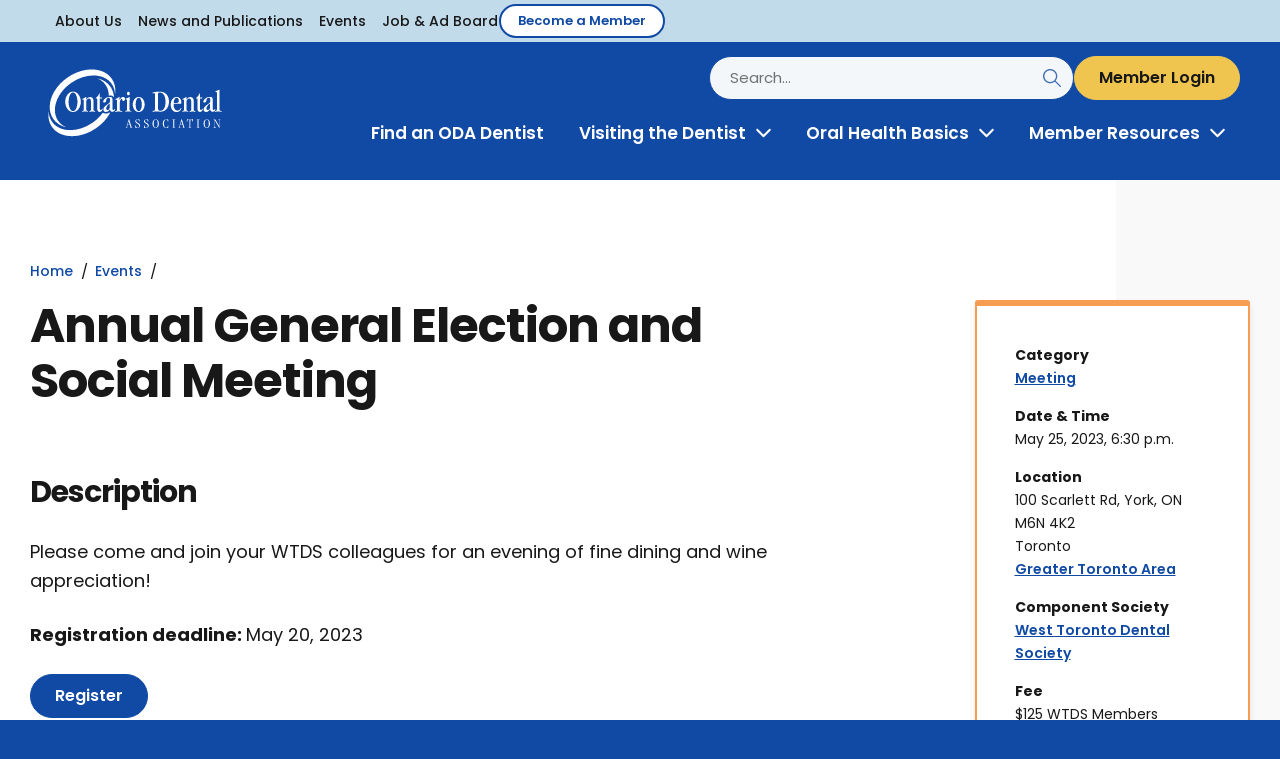

--- FILE ---
content_type: text/html; charset=UTF-8
request_url: https://www.oda.ca/member-resources/events/event/annual-general-election-and-social-meeting-2/
body_size: 44922
content:
<!doctype html>
<html lang="en-US">
<!--<![endif]-->
<head>
<meta http-equiv="Content-Type" content="text/html; charset=UTF-8" /><script type="text/javascript">(window.NREUM||(NREUM={})).init={privacy:{cookies_enabled:true},ajax:{deny_list:["bam.nr-data.net"]},feature_flags:["soft_nav"],distributed_tracing:{enabled:true}};(window.NREUM||(NREUM={})).loader_config={agentID:"1103175718",accountID:"3630703",trustKey:"66686",xpid:"VwAEUVFTCxABVFhUAQUDU1AH",licenseKey:"NRJS-48d6a09c9f22d8050d2",applicationID:"1096644546",browserID:"1103175718"};;/*! For license information please see nr-loader-spa-1.308.0.min.js.LICENSE.txt */
(()=>{var e,t,r={384:(e,t,r)=>{"use strict";r.d(t,{NT:()=>a,US:()=>u,Zm:()=>o,bQ:()=>d,dV:()=>c,pV:()=>l});var n=r(6154),i=r(1863),s=r(1910);const a={beacon:"bam.nr-data.net",errorBeacon:"bam.nr-data.net"};function o(){return n.gm.NREUM||(n.gm.NREUM={}),void 0===n.gm.newrelic&&(n.gm.newrelic=n.gm.NREUM),n.gm.NREUM}function c(){let e=o();return e.o||(e.o={ST:n.gm.setTimeout,SI:n.gm.setImmediate||n.gm.setInterval,CT:n.gm.clearTimeout,XHR:n.gm.XMLHttpRequest,REQ:n.gm.Request,EV:n.gm.Event,PR:n.gm.Promise,MO:n.gm.MutationObserver,FETCH:n.gm.fetch,WS:n.gm.WebSocket},(0,s.i)(...Object.values(e.o))),e}function d(e,t){let r=o();r.initializedAgents??={},t.initializedAt={ms:(0,i.t)(),date:new Date},r.initializedAgents[e]=t}function u(e,t){o()[e]=t}function l(){return function(){let e=o();const t=e.info||{};e.info={beacon:a.beacon,errorBeacon:a.errorBeacon,...t}}(),function(){let e=o();const t=e.init||{};e.init={...t}}(),c(),function(){let e=o();const t=e.loader_config||{};e.loader_config={...t}}(),o()}},782:(e,t,r)=>{"use strict";r.d(t,{T:()=>n});const n=r(860).K7.pageViewTiming},860:(e,t,r)=>{"use strict";r.d(t,{$J:()=>u,K7:()=>c,P3:()=>d,XX:()=>i,Yy:()=>o,df:()=>s,qY:()=>n,v4:()=>a});const n="events",i="jserrors",s="browser/blobs",a="rum",o="browser/logs",c={ajax:"ajax",genericEvents:"generic_events",jserrors:i,logging:"logging",metrics:"metrics",pageAction:"page_action",pageViewEvent:"page_view_event",pageViewTiming:"page_view_timing",sessionReplay:"session_replay",sessionTrace:"session_trace",softNav:"soft_navigations",spa:"spa"},d={[c.pageViewEvent]:1,[c.pageViewTiming]:2,[c.metrics]:3,[c.jserrors]:4,[c.spa]:5,[c.ajax]:6,[c.sessionTrace]:7,[c.softNav]:8,[c.sessionReplay]:9,[c.logging]:10,[c.genericEvents]:11},u={[c.pageViewEvent]:a,[c.pageViewTiming]:n,[c.ajax]:n,[c.spa]:n,[c.softNav]:n,[c.metrics]:i,[c.jserrors]:i,[c.sessionTrace]:s,[c.sessionReplay]:s,[c.logging]:o,[c.genericEvents]:"ins"}},944:(e,t,r)=>{"use strict";r.d(t,{R:()=>i});var n=r(3241);function i(e,t){"function"==typeof console.debug&&(console.debug("New Relic Warning: https://github.com/newrelic/newrelic-browser-agent/blob/main/docs/warning-codes.md#".concat(e),t),(0,n.W)({agentIdentifier:null,drained:null,type:"data",name:"warn",feature:"warn",data:{code:e,secondary:t}}))}},993:(e,t,r)=>{"use strict";r.d(t,{A$:()=>s,ET:()=>a,TZ:()=>o,p_:()=>i});var n=r(860);const i={ERROR:"ERROR",WARN:"WARN",INFO:"INFO",DEBUG:"DEBUG",TRACE:"TRACE"},s={OFF:0,ERROR:1,WARN:2,INFO:3,DEBUG:4,TRACE:5},a="log",o=n.K7.logging},1541:(e,t,r)=>{"use strict";r.d(t,{U:()=>i,f:()=>n});const n={MFE:"MFE",BA:"BA"};function i(e,t){if(2!==t?.harvestEndpointVersion)return{};const r=t.agentRef.runtime.appMetadata.agents[0].entityGuid;return e?{"source.id":e.id,"source.name":e.name,"source.type":e.type,"parent.id":e.parent?.id||r,"parent.type":e.parent?.type||n.BA}:{"entity.guid":r,appId:t.agentRef.info.applicationID}}},1687:(e,t,r)=>{"use strict";r.d(t,{Ak:()=>d,Ze:()=>h,x3:()=>u});var n=r(3241),i=r(7836),s=r(3606),a=r(860),o=r(2646);const c={};function d(e,t){const r={staged:!1,priority:a.P3[t]||0};l(e),c[e].get(t)||c[e].set(t,r)}function u(e,t){e&&c[e]&&(c[e].get(t)&&c[e].delete(t),p(e,t,!1),c[e].size&&f(e))}function l(e){if(!e)throw new Error("agentIdentifier required");c[e]||(c[e]=new Map)}function h(e="",t="feature",r=!1){if(l(e),!e||!c[e].get(t)||r)return p(e,t);c[e].get(t).staged=!0,f(e)}function f(e){const t=Array.from(c[e]);t.every(([e,t])=>t.staged)&&(t.sort((e,t)=>e[1].priority-t[1].priority),t.forEach(([t])=>{c[e].delete(t),p(e,t)}))}function p(e,t,r=!0){const a=e?i.ee.get(e):i.ee,c=s.i.handlers;if(!a.aborted&&a.backlog&&c){if((0,n.W)({agentIdentifier:e,type:"lifecycle",name:"drain",feature:t}),r){const e=a.backlog[t],r=c[t];if(r){for(let t=0;e&&t<e.length;++t)g(e[t],r);Object.entries(r).forEach(([e,t])=>{Object.values(t||{}).forEach(t=>{t[0]?.on&&t[0]?.context()instanceof o.y&&t[0].on(e,t[1])})})}}a.isolatedBacklog||delete c[t],a.backlog[t]=null,a.emit("drain-"+t,[])}}function g(e,t){var r=e[1];Object.values(t[r]||{}).forEach(t=>{var r=e[0];if(t[0]===r){var n=t[1],i=e[3],s=e[2];n.apply(i,s)}})}},1738:(e,t,r)=>{"use strict";r.d(t,{U:()=>f,Y:()=>h});var n=r(3241),i=r(9908),s=r(1863),a=r(944),o=r(5701),c=r(3969),d=r(8362),u=r(860),l=r(4261);function h(e,t,r,s){const h=s||r;!h||h[e]&&h[e]!==d.d.prototype[e]||(h[e]=function(){(0,i.p)(c.xV,["API/"+e+"/called"],void 0,u.K7.metrics,r.ee),(0,n.W)({agentIdentifier:r.agentIdentifier,drained:!!o.B?.[r.agentIdentifier],type:"data",name:"api",feature:l.Pl+e,data:{}});try{return t.apply(this,arguments)}catch(e){(0,a.R)(23,e)}})}function f(e,t,r,n,a){const o=e.info;null===r?delete o.jsAttributes[t]:o.jsAttributes[t]=r,(a||null===r)&&(0,i.p)(l.Pl+n,[(0,s.t)(),t,r],void 0,"session",e.ee)}},1741:(e,t,r)=>{"use strict";r.d(t,{W:()=>s});var n=r(944),i=r(4261);class s{#e(e,...t){if(this[e]!==s.prototype[e])return this[e](...t);(0,n.R)(35,e)}addPageAction(e,t){return this.#e(i.hG,e,t)}register(e){return this.#e(i.eY,e)}recordCustomEvent(e,t){return this.#e(i.fF,e,t)}setPageViewName(e,t){return this.#e(i.Fw,e,t)}setCustomAttribute(e,t,r){return this.#e(i.cD,e,t,r)}noticeError(e,t){return this.#e(i.o5,e,t)}setUserId(e,t=!1){return this.#e(i.Dl,e,t)}setApplicationVersion(e){return this.#e(i.nb,e)}setErrorHandler(e){return this.#e(i.bt,e)}addRelease(e,t){return this.#e(i.k6,e,t)}log(e,t){return this.#e(i.$9,e,t)}start(){return this.#e(i.d3)}finished(e){return this.#e(i.BL,e)}recordReplay(){return this.#e(i.CH)}pauseReplay(){return this.#e(i.Tb)}addToTrace(e){return this.#e(i.U2,e)}setCurrentRouteName(e){return this.#e(i.PA,e)}interaction(e){return this.#e(i.dT,e)}wrapLogger(e,t,r){return this.#e(i.Wb,e,t,r)}measure(e,t){return this.#e(i.V1,e,t)}consent(e){return this.#e(i.Pv,e)}}},1863:(e,t,r)=>{"use strict";function n(){return Math.floor(performance.now())}r.d(t,{t:()=>n})},1910:(e,t,r)=>{"use strict";r.d(t,{i:()=>s});var n=r(944);const i=new Map;function s(...e){return e.every(e=>{if(i.has(e))return i.get(e);const t="function"==typeof e?e.toString():"",r=t.includes("[native code]"),s=t.includes("nrWrapper");return r||s||(0,n.R)(64,e?.name||t),i.set(e,r),r})}},2555:(e,t,r)=>{"use strict";r.d(t,{D:()=>o,f:()=>a});var n=r(384),i=r(8122);const s={beacon:n.NT.beacon,errorBeacon:n.NT.errorBeacon,licenseKey:void 0,applicationID:void 0,sa:void 0,queueTime:void 0,applicationTime:void 0,ttGuid:void 0,user:void 0,account:void 0,product:void 0,extra:void 0,jsAttributes:{},userAttributes:void 0,atts:void 0,transactionName:void 0,tNamePlain:void 0};function a(e){try{return!!e.licenseKey&&!!e.errorBeacon&&!!e.applicationID}catch(e){return!1}}const o=e=>(0,i.a)(e,s)},2614:(e,t,r)=>{"use strict";r.d(t,{BB:()=>a,H3:()=>n,g:()=>d,iL:()=>c,tS:()=>o,uh:()=>i,wk:()=>s});const n="NRBA",i="SESSION",s=144e5,a=18e5,o={STARTED:"session-started",PAUSE:"session-pause",RESET:"session-reset",RESUME:"session-resume",UPDATE:"session-update"},c={SAME_TAB:"same-tab",CROSS_TAB:"cross-tab"},d={OFF:0,FULL:1,ERROR:2}},2646:(e,t,r)=>{"use strict";r.d(t,{y:()=>n});class n{constructor(e){this.contextId=e}}},2843:(e,t,r)=>{"use strict";r.d(t,{G:()=>s,u:()=>i});var n=r(3878);function i(e,t=!1,r,i){(0,n.DD)("visibilitychange",function(){if(t)return void("hidden"===document.visibilityState&&e());e(document.visibilityState)},r,i)}function s(e,t,r){(0,n.sp)("pagehide",e,t,r)}},3241:(e,t,r)=>{"use strict";r.d(t,{W:()=>s});var n=r(6154);const i="newrelic";function s(e={}){try{n.gm.dispatchEvent(new CustomEvent(i,{detail:e}))}catch(e){}}},3304:(e,t,r)=>{"use strict";r.d(t,{A:()=>s});var n=r(7836);const i=()=>{const e=new WeakSet;return(t,r)=>{if("object"==typeof r&&null!==r){if(e.has(r))return;e.add(r)}return r}};function s(e){try{return JSON.stringify(e,i())??""}catch(e){try{n.ee.emit("internal-error",[e])}catch(e){}return""}}},3333:(e,t,r)=>{"use strict";r.d(t,{$v:()=>u,TZ:()=>n,Xh:()=>c,Zp:()=>i,kd:()=>d,mq:()=>o,nf:()=>a,qN:()=>s});const n=r(860).K7.genericEvents,i=["auxclick","click","copy","keydown","paste","scrollend"],s=["focus","blur"],a=4,o=1e3,c=2e3,d=["PageAction","UserAction","BrowserPerformance"],u={RESOURCES:"experimental.resources",REGISTER:"register"}},3434:(e,t,r)=>{"use strict";r.d(t,{Jt:()=>s,YM:()=>d});var n=r(7836),i=r(5607);const s="nr@original:".concat(i.W),a=50;var o=Object.prototype.hasOwnProperty,c=!1;function d(e,t){return e||(e=n.ee),r.inPlace=function(e,t,n,i,s){n||(n="");const a="-"===n.charAt(0);for(let o=0;o<t.length;o++){const c=t[o],d=e[c];l(d)||(e[c]=r(d,a?c+n:n,i,c,s))}},r.flag=s,r;function r(t,r,n,c,d){return l(t)?t:(r||(r=""),nrWrapper[s]=t,function(e,t,r){if(Object.defineProperty&&Object.keys)try{return Object.keys(e).forEach(function(r){Object.defineProperty(t,r,{get:function(){return e[r]},set:function(t){return e[r]=t,t}})}),t}catch(e){u([e],r)}for(var n in e)o.call(e,n)&&(t[n]=e[n])}(t,nrWrapper,e),nrWrapper);function nrWrapper(){var s,o,l,h;let f;try{o=this,s=[...arguments],l="function"==typeof n?n(s,o):n||{}}catch(t){u([t,"",[s,o,c],l],e)}i(r+"start",[s,o,c],l,d);const p=performance.now();let g;try{return h=t.apply(o,s),g=performance.now(),h}catch(e){throw g=performance.now(),i(r+"err",[s,o,e],l,d),f=e,f}finally{const e=g-p,t={start:p,end:g,duration:e,isLongTask:e>=a,methodName:c,thrownError:f};t.isLongTask&&i("long-task",[t,o],l,d),i(r+"end",[s,o,h],l,d)}}}function i(r,n,i,s){if(!c||t){var a=c;c=!0;try{e.emit(r,n,i,t,s)}catch(t){u([t,r,n,i],e)}c=a}}}function u(e,t){t||(t=n.ee);try{t.emit("internal-error",e)}catch(e){}}function l(e){return!(e&&"function"==typeof e&&e.apply&&!e[s])}},3606:(e,t,r)=>{"use strict";r.d(t,{i:()=>s});var n=r(9908);s.on=a;var i=s.handlers={};function s(e,t,r,s){a(s||n.d,i,e,t,r)}function a(e,t,r,i,s){s||(s="feature"),e||(e=n.d);var a=t[s]=t[s]||{};(a[r]=a[r]||[]).push([e,i])}},3738:(e,t,r)=>{"use strict";r.d(t,{He:()=>i,Kp:()=>o,Lc:()=>d,Rz:()=>u,TZ:()=>n,bD:()=>s,d3:()=>a,jx:()=>l,sl:()=>h,uP:()=>c});const n=r(860).K7.sessionTrace,i="bstResource",s="resource",a="-start",o="-end",c="fn"+a,d="fn"+o,u="pushState",l=1e3,h=3e4},3785:(e,t,r)=>{"use strict";r.d(t,{R:()=>c,b:()=>d});var n=r(9908),i=r(1863),s=r(860),a=r(3969),o=r(993);function c(e,t,r={},c=o.p_.INFO,d=!0,u,l=(0,i.t)()){(0,n.p)(a.xV,["API/logging/".concat(c.toLowerCase(),"/called")],void 0,s.K7.metrics,e),(0,n.p)(o.ET,[l,t,r,c,d,u],void 0,s.K7.logging,e)}function d(e){return"string"==typeof e&&Object.values(o.p_).some(t=>t===e.toUpperCase().trim())}},3878:(e,t,r)=>{"use strict";function n(e,t){return{capture:e,passive:!1,signal:t}}function i(e,t,r=!1,i){window.addEventListener(e,t,n(r,i))}function s(e,t,r=!1,i){document.addEventListener(e,t,n(r,i))}r.d(t,{DD:()=>s,jT:()=>n,sp:()=>i})},3962:(e,t,r)=>{"use strict";r.d(t,{AM:()=>a,O2:()=>l,OV:()=>s,Qu:()=>h,TZ:()=>c,ih:()=>f,pP:()=>o,t1:()=>u,tC:()=>i,wD:()=>d});var n=r(860);const i=["click","keydown","submit"],s="popstate",a="api",o="initialPageLoad",c=n.K7.softNav,d=5e3,u=500,l={INITIAL_PAGE_LOAD:"",ROUTE_CHANGE:1,UNSPECIFIED:2},h={INTERACTION:1,AJAX:2,CUSTOM_END:3,CUSTOM_TRACER:4},f={IP:"in progress",PF:"pending finish",FIN:"finished",CAN:"cancelled"}},3969:(e,t,r)=>{"use strict";r.d(t,{TZ:()=>n,XG:()=>o,rs:()=>i,xV:()=>a,z_:()=>s});const n=r(860).K7.metrics,i="sm",s="cm",a="storeSupportabilityMetrics",o="storeEventMetrics"},4234:(e,t,r)=>{"use strict";r.d(t,{W:()=>s});var n=r(7836),i=r(1687);class s{constructor(e,t){this.agentIdentifier=e,this.ee=n.ee.get(e),this.featureName=t,this.blocked=!1}deregisterDrain(){(0,i.x3)(this.agentIdentifier,this.featureName)}}},4261:(e,t,r)=>{"use strict";r.d(t,{$9:()=>u,BL:()=>c,CH:()=>p,Dl:()=>R,Fw:()=>w,PA:()=>v,Pl:()=>n,Pv:()=>A,Tb:()=>h,U2:()=>a,V1:()=>E,Wb:()=>T,bt:()=>y,cD:()=>b,d3:()=>x,dT:()=>d,eY:()=>g,fF:()=>f,hG:()=>s,hw:()=>i,k6:()=>o,nb:()=>m,o5:()=>l});const n="api-",i=n+"ixn-",s="addPageAction",a="addToTrace",o="addRelease",c="finished",d="interaction",u="log",l="noticeError",h="pauseReplay",f="recordCustomEvent",p="recordReplay",g="register",m="setApplicationVersion",v="setCurrentRouteName",b="setCustomAttribute",y="setErrorHandler",w="setPageViewName",R="setUserId",x="start",T="wrapLogger",E="measure",A="consent"},5205:(e,t,r)=>{"use strict";r.d(t,{j:()=>S});var n=r(384),i=r(1741);var s=r(2555),a=r(3333);const o=e=>{if(!e||"string"!=typeof e)return!1;try{document.createDocumentFragment().querySelector(e)}catch{return!1}return!0};var c=r(2614),d=r(944),u=r(8122);const l="[data-nr-mask]",h=e=>(0,u.a)(e,(()=>{const e={feature_flags:[],experimental:{allow_registered_children:!1,resources:!1},mask_selector:"*",block_selector:"[data-nr-block]",mask_input_options:{color:!1,date:!1,"datetime-local":!1,email:!1,month:!1,number:!1,range:!1,search:!1,tel:!1,text:!1,time:!1,url:!1,week:!1,textarea:!1,select:!1,password:!0}};return{ajax:{deny_list:void 0,block_internal:!0,enabled:!0,autoStart:!0},api:{get allow_registered_children(){return e.feature_flags.includes(a.$v.REGISTER)||e.experimental.allow_registered_children},set allow_registered_children(t){e.experimental.allow_registered_children=t},duplicate_registered_data:!1},browser_consent_mode:{enabled:!1},distributed_tracing:{enabled:void 0,exclude_newrelic_header:void 0,cors_use_newrelic_header:void 0,cors_use_tracecontext_headers:void 0,allowed_origins:void 0},get feature_flags(){return e.feature_flags},set feature_flags(t){e.feature_flags=t},generic_events:{enabled:!0,autoStart:!0},harvest:{interval:30},jserrors:{enabled:!0,autoStart:!0},logging:{enabled:!0,autoStart:!0},metrics:{enabled:!0,autoStart:!0},obfuscate:void 0,page_action:{enabled:!0},page_view_event:{enabled:!0,autoStart:!0},page_view_timing:{enabled:!0,autoStart:!0},performance:{capture_marks:!1,capture_measures:!1,capture_detail:!0,resources:{get enabled(){return e.feature_flags.includes(a.$v.RESOURCES)||e.experimental.resources},set enabled(t){e.experimental.resources=t},asset_types:[],first_party_domains:[],ignore_newrelic:!0}},privacy:{cookies_enabled:!0},proxy:{assets:void 0,beacon:void 0},session:{expiresMs:c.wk,inactiveMs:c.BB},session_replay:{autoStart:!0,enabled:!1,preload:!1,sampling_rate:10,error_sampling_rate:100,collect_fonts:!1,inline_images:!1,fix_stylesheets:!0,mask_all_inputs:!0,get mask_text_selector(){return e.mask_selector},set mask_text_selector(t){o(t)?e.mask_selector="".concat(t,",").concat(l):""===t||null===t?e.mask_selector=l:(0,d.R)(5,t)},get block_class(){return"nr-block"},get ignore_class(){return"nr-ignore"},get mask_text_class(){return"nr-mask"},get block_selector(){return e.block_selector},set block_selector(t){o(t)?e.block_selector+=",".concat(t):""!==t&&(0,d.R)(6,t)},get mask_input_options(){return e.mask_input_options},set mask_input_options(t){t&&"object"==typeof t?e.mask_input_options={...t,password:!0}:(0,d.R)(7,t)}},session_trace:{enabled:!0,autoStart:!0},soft_navigations:{enabled:!0,autoStart:!0},spa:{enabled:!0,autoStart:!0},ssl:void 0,user_actions:{enabled:!0,elementAttributes:["id","className","tagName","type"]}}})());var f=r(6154),p=r(9324);let g=0;const m={buildEnv:p.F3,distMethod:p.Xs,version:p.xv,originTime:f.WN},v={consented:!1},b={appMetadata:{},get consented(){return this.session?.state?.consent||v.consented},set consented(e){v.consented=e},customTransaction:void 0,denyList:void 0,disabled:!1,harvester:void 0,isolatedBacklog:!1,isRecording:!1,loaderType:void 0,maxBytes:3e4,obfuscator:void 0,onerror:void 0,ptid:void 0,releaseIds:{},session:void 0,timeKeeper:void 0,registeredEntities:[],jsAttributesMetadata:{bytes:0},get harvestCount(){return++g}},y=e=>{const t=(0,u.a)(e,b),r=Object.keys(m).reduce((e,t)=>(e[t]={value:m[t],writable:!1,configurable:!0,enumerable:!0},e),{});return Object.defineProperties(t,r)};var w=r(5701);const R=e=>{const t=e.startsWith("http");e+="/",r.p=t?e:"https://"+e};var x=r(7836),T=r(3241);const E={accountID:void 0,trustKey:void 0,agentID:void 0,licenseKey:void 0,applicationID:void 0,xpid:void 0},A=e=>(0,u.a)(e,E),_=new Set;function S(e,t={},r,a){let{init:o,info:c,loader_config:d,runtime:u={},exposed:l=!0}=t;if(!c){const e=(0,n.pV)();o=e.init,c=e.info,d=e.loader_config}e.init=h(o||{}),e.loader_config=A(d||{}),c.jsAttributes??={},f.bv&&(c.jsAttributes.isWorker=!0),e.info=(0,s.D)(c);const p=e.init,g=[c.beacon,c.errorBeacon];_.has(e.agentIdentifier)||(p.proxy.assets&&(R(p.proxy.assets),g.push(p.proxy.assets)),p.proxy.beacon&&g.push(p.proxy.beacon),e.beacons=[...g],function(e){const t=(0,n.pV)();Object.getOwnPropertyNames(i.W.prototype).forEach(r=>{const n=i.W.prototype[r];if("function"!=typeof n||"constructor"===n)return;let s=t[r];e[r]&&!1!==e.exposed&&"micro-agent"!==e.runtime?.loaderType&&(t[r]=(...t)=>{const n=e[r](...t);return s?s(...t):n})})}(e),(0,n.US)("activatedFeatures",w.B)),u.denyList=[...p.ajax.deny_list||[],...p.ajax.block_internal?g:[]],u.ptid=e.agentIdentifier,u.loaderType=r,e.runtime=y(u),_.has(e.agentIdentifier)||(e.ee=x.ee.get(e.agentIdentifier),e.exposed=l,(0,T.W)({agentIdentifier:e.agentIdentifier,drained:!!w.B?.[e.agentIdentifier],type:"lifecycle",name:"initialize",feature:void 0,data:e.config})),_.add(e.agentIdentifier)}},5270:(e,t,r)=>{"use strict";r.d(t,{Aw:()=>a,SR:()=>s,rF:()=>o});var n=r(384),i=r(7767);function s(e){return!!(0,n.dV)().o.MO&&(0,i.V)(e)&&!0===e?.session_trace.enabled}function a(e){return!0===e?.session_replay.preload&&s(e)}function o(e,t){try{if("string"==typeof t?.type){if("password"===t.type.toLowerCase())return"*".repeat(e?.length||0);if(void 0!==t?.dataset?.nrUnmask||t?.classList?.contains("nr-unmask"))return e}}catch(e){}return"string"==typeof e?e.replace(/[\S]/g,"*"):"*".repeat(e?.length||0)}},5289:(e,t,r)=>{"use strict";r.d(t,{GG:()=>a,Qr:()=>c,sB:()=>o});var n=r(3878),i=r(6389);function s(){return"undefined"==typeof document||"complete"===document.readyState}function a(e,t){if(s())return e();const r=(0,i.J)(e),a=setInterval(()=>{s()&&(clearInterval(a),r())},500);(0,n.sp)("load",r,t)}function o(e){if(s())return e();(0,n.DD)("DOMContentLoaded",e)}function c(e){if(s())return e();(0,n.sp)("popstate",e)}},5607:(e,t,r)=>{"use strict";r.d(t,{W:()=>n});const n=(0,r(9566).bz)()},5701:(e,t,r)=>{"use strict";r.d(t,{B:()=>s,t:()=>a});var n=r(3241);const i=new Set,s={};function a(e,t){const r=t.agentIdentifier;s[r]??={},e&&"object"==typeof e&&(i.has(r)||(t.ee.emit("rumresp",[e]),s[r]=e,i.add(r),(0,n.W)({agentIdentifier:r,loaded:!0,drained:!0,type:"lifecycle",name:"load",feature:void 0,data:e})))}},6154:(e,t,r)=>{"use strict";r.d(t,{OF:()=>d,RI:()=>i,WN:()=>h,bv:()=>s,eN:()=>f,gm:()=>a,lR:()=>l,m:()=>c,mw:()=>o,sb:()=>u});var n=r(1863);const i="undefined"!=typeof window&&!!window.document,s="undefined"!=typeof WorkerGlobalScope&&("undefined"!=typeof self&&self instanceof WorkerGlobalScope&&self.navigator instanceof WorkerNavigator||"undefined"!=typeof globalThis&&globalThis instanceof WorkerGlobalScope&&globalThis.navigator instanceof WorkerNavigator),a=i?window:"undefined"!=typeof WorkerGlobalScope&&("undefined"!=typeof self&&self instanceof WorkerGlobalScope&&self||"undefined"!=typeof globalThis&&globalThis instanceof WorkerGlobalScope&&globalThis),o=Boolean("hidden"===a?.document?.visibilityState),c=""+a?.location,d=/iPad|iPhone|iPod/.test(a.navigator?.userAgent),u=d&&"undefined"==typeof SharedWorker,l=(()=>{const e=a.navigator?.userAgent?.match(/Firefox[/\s](\d+\.\d+)/);return Array.isArray(e)&&e.length>=2?+e[1]:0})(),h=Date.now()-(0,n.t)(),f=()=>"undefined"!=typeof PerformanceNavigationTiming&&a?.performance?.getEntriesByType("navigation")?.[0]?.responseStart},6344:(e,t,r)=>{"use strict";r.d(t,{BB:()=>u,Qb:()=>l,TZ:()=>i,Ug:()=>a,Vh:()=>s,_s:()=>o,bc:()=>d,yP:()=>c});var n=r(2614);const i=r(860).K7.sessionReplay,s="errorDuringReplay",a=.12,o={DomContentLoaded:0,Load:1,FullSnapshot:2,IncrementalSnapshot:3,Meta:4,Custom:5},c={[n.g.ERROR]:15e3,[n.g.FULL]:3e5,[n.g.OFF]:0},d={RESET:{message:"Session was reset",sm:"Reset"},IMPORT:{message:"Recorder failed to import",sm:"Import"},TOO_MANY:{message:"429: Too Many Requests",sm:"Too-Many"},TOO_BIG:{message:"Payload was too large",sm:"Too-Big"},CROSS_TAB:{message:"Session Entity was set to OFF on another tab",sm:"Cross-Tab"},ENTITLEMENTS:{message:"Session Replay is not allowed and will not be started",sm:"Entitlement"}},u=5e3,l={API:"api",RESUME:"resume",SWITCH_TO_FULL:"switchToFull",INITIALIZE:"initialize",PRELOAD:"preload"}},6389:(e,t,r)=>{"use strict";function n(e,t=500,r={}){const n=r?.leading||!1;let i;return(...r)=>{n&&void 0===i&&(e.apply(this,r),i=setTimeout(()=>{i=clearTimeout(i)},t)),n||(clearTimeout(i),i=setTimeout(()=>{e.apply(this,r)},t))}}function i(e){let t=!1;return(...r)=>{t||(t=!0,e.apply(this,r))}}r.d(t,{J:()=>i,s:()=>n})},6630:(e,t,r)=>{"use strict";r.d(t,{T:()=>n});const n=r(860).K7.pageViewEvent},6774:(e,t,r)=>{"use strict";r.d(t,{T:()=>n});const n=r(860).K7.jserrors},7295:(e,t,r)=>{"use strict";r.d(t,{Xv:()=>a,gX:()=>i,iW:()=>s});var n=[];function i(e){if(!e||s(e))return!1;if(0===n.length)return!0;if("*"===n[0].hostname)return!1;for(var t=0;t<n.length;t++){var r=n[t];if(r.hostname.test(e.hostname)&&r.pathname.test(e.pathname))return!1}return!0}function s(e){return void 0===e.hostname}function a(e){if(n=[],e&&e.length)for(var t=0;t<e.length;t++){let r=e[t];if(!r)continue;if("*"===r)return void(n=[{hostname:"*"}]);0===r.indexOf("http://")?r=r.substring(7):0===r.indexOf("https://")&&(r=r.substring(8));const i=r.indexOf("/");let s,a;i>0?(s=r.substring(0,i),a=r.substring(i)):(s=r,a="*");let[c]=s.split(":");n.push({hostname:o(c),pathname:o(a,!0)})}}function o(e,t=!1){const r=e.replace(/[.+?^${}()|[\]\\]/g,e=>"\\"+e).replace(/\*/g,".*?");return new RegExp((t?"^":"")+r+"$")}},7485:(e,t,r)=>{"use strict";r.d(t,{D:()=>i});var n=r(6154);function i(e){if(0===(e||"").indexOf("data:"))return{protocol:"data"};try{const t=new URL(e,location.href),r={port:t.port,hostname:t.hostname,pathname:t.pathname,search:t.search,protocol:t.protocol.slice(0,t.protocol.indexOf(":")),sameOrigin:t.protocol===n.gm?.location?.protocol&&t.host===n.gm?.location?.host};return r.port&&""!==r.port||("http:"===t.protocol&&(r.port="80"),"https:"===t.protocol&&(r.port="443")),r.pathname&&""!==r.pathname?r.pathname.startsWith("/")||(r.pathname="/".concat(r.pathname)):r.pathname="/",r}catch(e){return{}}}},7699:(e,t,r)=>{"use strict";r.d(t,{It:()=>s,KC:()=>o,No:()=>i,qh:()=>a});var n=r(860);const i=16e3,s=1e6,a="SESSION_ERROR",o={[n.K7.logging]:!0,[n.K7.genericEvents]:!1,[n.K7.jserrors]:!1,[n.K7.ajax]:!1}},7767:(e,t,r)=>{"use strict";r.d(t,{V:()=>i});var n=r(6154);const i=e=>n.RI&&!0===e?.privacy.cookies_enabled},7836:(e,t,r)=>{"use strict";r.d(t,{P:()=>o,ee:()=>c});var n=r(384),i=r(8990),s=r(2646),a=r(5607);const o="nr@context:".concat(a.W),c=function e(t,r){var n={},a={},u={},l=!1;try{l=16===r.length&&d.initializedAgents?.[r]?.runtime.isolatedBacklog}catch(e){}var h={on:p,addEventListener:p,removeEventListener:function(e,t){var r=n[e];if(!r)return;for(var i=0;i<r.length;i++)r[i]===t&&r.splice(i,1)},emit:function(e,r,n,i,s){!1!==s&&(s=!0);if(c.aborted&&!i)return;t&&s&&t.emit(e,r,n);var o=f(n);g(e).forEach(e=>{e.apply(o,r)});var d=v()[a[e]];d&&d.push([h,e,r,o]);return o},get:m,listeners:g,context:f,buffer:function(e,t){const r=v();if(t=t||"feature",h.aborted)return;Object.entries(e||{}).forEach(([e,n])=>{a[n]=t,t in r||(r[t]=[])})},abort:function(){h._aborted=!0,Object.keys(h.backlog).forEach(e=>{delete h.backlog[e]})},isBuffering:function(e){return!!v()[a[e]]},debugId:r,backlog:l?{}:t&&"object"==typeof t.backlog?t.backlog:{},isolatedBacklog:l};return Object.defineProperty(h,"aborted",{get:()=>{let e=h._aborted||!1;return e||(t&&(e=t.aborted),e)}}),h;function f(e){return e&&e instanceof s.y?e:e?(0,i.I)(e,o,()=>new s.y(o)):new s.y(o)}function p(e,t){n[e]=g(e).concat(t)}function g(e){return n[e]||[]}function m(t){return u[t]=u[t]||e(h,t)}function v(){return h.backlog}}(void 0,"globalEE"),d=(0,n.Zm)();d.ee||(d.ee=c)},8122:(e,t,r)=>{"use strict";r.d(t,{a:()=>i});var n=r(944);function i(e,t){try{if(!e||"object"!=typeof e)return(0,n.R)(3);if(!t||"object"!=typeof t)return(0,n.R)(4);const r=Object.create(Object.getPrototypeOf(t),Object.getOwnPropertyDescriptors(t)),s=0===Object.keys(r).length?e:r;for(let a in s)if(void 0!==e[a])try{if(null===e[a]){r[a]=null;continue}Array.isArray(e[a])&&Array.isArray(t[a])?r[a]=Array.from(new Set([...e[a],...t[a]])):"object"==typeof e[a]&&"object"==typeof t[a]?r[a]=i(e[a],t[a]):r[a]=e[a]}catch(e){r[a]||(0,n.R)(1,e)}return r}catch(e){(0,n.R)(2,e)}}},8139:(e,t,r)=>{"use strict";r.d(t,{u:()=>h});var n=r(7836),i=r(3434),s=r(8990),a=r(6154);const o={},c=a.gm.XMLHttpRequest,d="addEventListener",u="removeEventListener",l="nr@wrapped:".concat(n.P);function h(e){var t=function(e){return(e||n.ee).get("events")}(e);if(o[t.debugId]++)return t;o[t.debugId]=1;var r=(0,i.YM)(t,!0);function h(e){r.inPlace(e,[d,u],"-",p)}function p(e,t){return e[1]}return"getPrototypeOf"in Object&&(a.RI&&f(document,h),c&&f(c.prototype,h),f(a.gm,h)),t.on(d+"-start",function(e,t){var n=e[1];if(null!==n&&("function"==typeof n||"object"==typeof n)&&"newrelic"!==e[0]){var i=(0,s.I)(n,l,function(){var e={object:function(){if("function"!=typeof n.handleEvent)return;return n.handleEvent.apply(n,arguments)},function:n}[typeof n];return e?r(e,"fn-",null,e.name||"anonymous"):n});this.wrapped=e[1]=i}}),t.on(u+"-start",function(e){e[1]=this.wrapped||e[1]}),t}function f(e,t,...r){let n=e;for(;"object"==typeof n&&!Object.prototype.hasOwnProperty.call(n,d);)n=Object.getPrototypeOf(n);n&&t(n,...r)}},8362:(e,t,r)=>{"use strict";r.d(t,{d:()=>s});var n=r(9566),i=r(1741);class s extends i.W{agentIdentifier=(0,n.LA)(16)}},8374:(e,t,r)=>{r.nc=(()=>{try{return document?.currentScript?.nonce}catch(e){}return""})()},8990:(e,t,r)=>{"use strict";r.d(t,{I:()=>i});var n=Object.prototype.hasOwnProperty;function i(e,t,r){if(n.call(e,t))return e[t];var i=r();if(Object.defineProperty&&Object.keys)try{return Object.defineProperty(e,t,{value:i,writable:!0,enumerable:!1}),i}catch(e){}return e[t]=i,i}},9119:(e,t,r)=>{"use strict";r.d(t,{L:()=>s});var n=/([^?#]*)[^#]*(#[^?]*|$).*/,i=/([^?#]*)().*/;function s(e,t){return e?e.replace(t?n:i,"$1$2"):e}},9300:(e,t,r)=>{"use strict";r.d(t,{T:()=>n});const n=r(860).K7.ajax},9324:(e,t,r)=>{"use strict";r.d(t,{AJ:()=>a,F3:()=>i,Xs:()=>s,Yq:()=>o,xv:()=>n});const n="1.308.0",i="PROD",s="CDN",a="@newrelic/rrweb",o="1.0.1"},9566:(e,t,r)=>{"use strict";r.d(t,{LA:()=>o,ZF:()=>c,bz:()=>a,el:()=>d});var n=r(6154);const i="xxxxxxxx-xxxx-4xxx-yxxx-xxxxxxxxxxxx";function s(e,t){return e?15&e[t]:16*Math.random()|0}function a(){const e=n.gm?.crypto||n.gm?.msCrypto;let t,r=0;return e&&e.getRandomValues&&(t=e.getRandomValues(new Uint8Array(30))),i.split("").map(e=>"x"===e?s(t,r++).toString(16):"y"===e?(3&s()|8).toString(16):e).join("")}function o(e){const t=n.gm?.crypto||n.gm?.msCrypto;let r,i=0;t&&t.getRandomValues&&(r=t.getRandomValues(new Uint8Array(e)));const a=[];for(var o=0;o<e;o++)a.push(s(r,i++).toString(16));return a.join("")}function c(){return o(16)}function d(){return o(32)}},9908:(e,t,r)=>{"use strict";r.d(t,{d:()=>n,p:()=>i});var n=r(7836).ee.get("handle");function i(e,t,r,i,s){s?(s.buffer([e],i),s.emit(e,t,r)):(n.buffer([e],i),n.emit(e,t,r))}}},n={};function i(e){var t=n[e];if(void 0!==t)return t.exports;var s=n[e]={exports:{}};return r[e](s,s.exports,i),s.exports}i.m=r,i.d=(e,t)=>{for(var r in t)i.o(t,r)&&!i.o(e,r)&&Object.defineProperty(e,r,{enumerable:!0,get:t[r]})},i.f={},i.e=e=>Promise.all(Object.keys(i.f).reduce((t,r)=>(i.f[r](e,t),t),[])),i.u=e=>({212:"nr-spa-compressor",249:"nr-spa-recorder",478:"nr-spa"}[e]+"-1.308.0.min.js"),i.o=(e,t)=>Object.prototype.hasOwnProperty.call(e,t),e={},t="NRBA-1.308.0.PROD:",i.l=(r,n,s,a)=>{if(e[r])e[r].push(n);else{var o,c;if(void 0!==s)for(var d=document.getElementsByTagName("script"),u=0;u<d.length;u++){var l=d[u];if(l.getAttribute("src")==r||l.getAttribute("data-webpack")==t+s){o=l;break}}if(!o){c=!0;var h={478:"sha512-RSfSVnmHk59T/uIPbdSE0LPeqcEdF4/+XhfJdBuccH5rYMOEZDhFdtnh6X6nJk7hGpzHd9Ujhsy7lZEz/ORYCQ==",249:"sha512-ehJXhmntm85NSqW4MkhfQqmeKFulra3klDyY0OPDUE+sQ3GokHlPh1pmAzuNy//3j4ac6lzIbmXLvGQBMYmrkg==",212:"sha512-B9h4CR46ndKRgMBcK+j67uSR2RCnJfGefU+A7FrgR/k42ovXy5x/MAVFiSvFxuVeEk/pNLgvYGMp1cBSK/G6Fg=="};(o=document.createElement("script")).charset="utf-8",i.nc&&o.setAttribute("nonce",i.nc),o.setAttribute("data-webpack",t+s),o.src=r,0!==o.src.indexOf(window.location.origin+"/")&&(o.crossOrigin="anonymous"),h[a]&&(o.integrity=h[a])}e[r]=[n];var f=(t,n)=>{o.onerror=o.onload=null,clearTimeout(p);var i=e[r];if(delete e[r],o.parentNode&&o.parentNode.removeChild(o),i&&i.forEach(e=>e(n)),t)return t(n)},p=setTimeout(f.bind(null,void 0,{type:"timeout",target:o}),12e4);o.onerror=f.bind(null,o.onerror),o.onload=f.bind(null,o.onload),c&&document.head.appendChild(o)}},i.r=e=>{"undefined"!=typeof Symbol&&Symbol.toStringTag&&Object.defineProperty(e,Symbol.toStringTag,{value:"Module"}),Object.defineProperty(e,"__esModule",{value:!0})},i.p="https://js-agent.newrelic.com/",(()=>{var e={38:0,788:0};i.f.j=(t,r)=>{var n=i.o(e,t)?e[t]:void 0;if(0!==n)if(n)r.push(n[2]);else{var s=new Promise((r,i)=>n=e[t]=[r,i]);r.push(n[2]=s);var a=i.p+i.u(t),o=new Error;i.l(a,r=>{if(i.o(e,t)&&(0!==(n=e[t])&&(e[t]=void 0),n)){var s=r&&("load"===r.type?"missing":r.type),a=r&&r.target&&r.target.src;o.message="Loading chunk "+t+" failed: ("+s+": "+a+")",o.name="ChunkLoadError",o.type=s,o.request=a,n[1](o)}},"chunk-"+t,t)}};var t=(t,r)=>{var n,s,[a,o,c]=r,d=0;if(a.some(t=>0!==e[t])){for(n in o)i.o(o,n)&&(i.m[n]=o[n]);if(c)c(i)}for(t&&t(r);d<a.length;d++)s=a[d],i.o(e,s)&&e[s]&&e[s][0](),e[s]=0},r=self["webpackChunk:NRBA-1.308.0.PROD"]=self["webpackChunk:NRBA-1.308.0.PROD"]||[];r.forEach(t.bind(null,0)),r.push=t.bind(null,r.push.bind(r))})(),(()=>{"use strict";i(8374);var e=i(8362),t=i(860);const r=Object.values(t.K7);var n=i(5205);var s=i(9908),a=i(1863),o=i(4261),c=i(1738);var d=i(1687),u=i(4234),l=i(5289),h=i(6154),f=i(944),p=i(5270),g=i(7767),m=i(6389),v=i(7699);class b extends u.W{constructor(e,t){super(e.agentIdentifier,t),this.agentRef=e,this.abortHandler=void 0,this.featAggregate=void 0,this.loadedSuccessfully=void 0,this.onAggregateImported=new Promise(e=>{this.loadedSuccessfully=e}),this.deferred=Promise.resolve(),!1===e.init[this.featureName].autoStart?this.deferred=new Promise((t,r)=>{this.ee.on("manual-start-all",(0,m.J)(()=>{(0,d.Ak)(e.agentIdentifier,this.featureName),t()}))}):(0,d.Ak)(e.agentIdentifier,t)}importAggregator(e,t,r={}){if(this.featAggregate)return;const n=async()=>{let n;await this.deferred;try{if((0,g.V)(e.init)){const{setupAgentSession:t}=await i.e(478).then(i.bind(i,8766));n=t(e)}}catch(e){(0,f.R)(20,e),this.ee.emit("internal-error",[e]),(0,s.p)(v.qh,[e],void 0,this.featureName,this.ee)}try{if(!this.#t(this.featureName,n,e.init))return(0,d.Ze)(this.agentIdentifier,this.featureName),void this.loadedSuccessfully(!1);const{Aggregate:i}=await t();this.featAggregate=new i(e,r),e.runtime.harvester.initializedAggregates.push(this.featAggregate),this.loadedSuccessfully(!0)}catch(e){(0,f.R)(34,e),this.abortHandler?.(),(0,d.Ze)(this.agentIdentifier,this.featureName,!0),this.loadedSuccessfully(!1),this.ee&&this.ee.abort()}};h.RI?(0,l.GG)(()=>n(),!0):n()}#t(e,r,n){if(this.blocked)return!1;switch(e){case t.K7.sessionReplay:return(0,p.SR)(n)&&!!r;case t.K7.sessionTrace:return!!r;default:return!0}}}var y=i(6630),w=i(2614),R=i(3241);class x extends b{static featureName=y.T;constructor(e){var t;super(e,y.T),this.setupInspectionEvents(e.agentIdentifier),t=e,(0,c.Y)(o.Fw,function(e,r){"string"==typeof e&&("/"!==e.charAt(0)&&(e="/"+e),t.runtime.customTransaction=(r||"http://custom.transaction")+e,(0,s.p)(o.Pl+o.Fw,[(0,a.t)()],void 0,void 0,t.ee))},t),this.importAggregator(e,()=>i.e(478).then(i.bind(i,2467)))}setupInspectionEvents(e){const t=(t,r)=>{t&&(0,R.W)({agentIdentifier:e,timeStamp:t.timeStamp,loaded:"complete"===t.target.readyState,type:"window",name:r,data:t.target.location+""})};(0,l.sB)(e=>{t(e,"DOMContentLoaded")}),(0,l.GG)(e=>{t(e,"load")}),(0,l.Qr)(e=>{t(e,"navigate")}),this.ee.on(w.tS.UPDATE,(t,r)=>{(0,R.W)({agentIdentifier:e,type:"lifecycle",name:"session",data:r})})}}var T=i(384);class E extends e.d{constructor(e){var t;(super(),h.gm)?(this.features={},(0,T.bQ)(this.agentIdentifier,this),this.desiredFeatures=new Set(e.features||[]),this.desiredFeatures.add(x),(0,n.j)(this,e,e.loaderType||"agent"),t=this,(0,c.Y)(o.cD,function(e,r,n=!1){if("string"==typeof e){if(["string","number","boolean"].includes(typeof r)||null===r)return(0,c.U)(t,e,r,o.cD,n);(0,f.R)(40,typeof r)}else(0,f.R)(39,typeof e)},t),function(e){(0,c.Y)(o.Dl,function(t,r=!1){if("string"!=typeof t&&null!==t)return void(0,f.R)(41,typeof t);const n=e.info.jsAttributes["enduser.id"];r&&null!=n&&n!==t?(0,s.p)(o.Pl+"setUserIdAndResetSession",[t],void 0,"session",e.ee):(0,c.U)(e,"enduser.id",t,o.Dl,!0)},e)}(this),function(e){(0,c.Y)(o.nb,function(t){if("string"==typeof t||null===t)return(0,c.U)(e,"application.version",t,o.nb,!1);(0,f.R)(42,typeof t)},e)}(this),function(e){(0,c.Y)(o.d3,function(){e.ee.emit("manual-start-all")},e)}(this),function(e){(0,c.Y)(o.Pv,function(t=!0){if("boolean"==typeof t){if((0,s.p)(o.Pl+o.Pv,[t],void 0,"session",e.ee),e.runtime.consented=t,t){const t=e.features.page_view_event;t.onAggregateImported.then(e=>{const r=t.featAggregate;e&&!r.sentRum&&r.sendRum()})}}else(0,f.R)(65,typeof t)},e)}(this),this.run()):(0,f.R)(21)}get config(){return{info:this.info,init:this.init,loader_config:this.loader_config,runtime:this.runtime}}get api(){return this}run(){try{const e=function(e){const t={};return r.forEach(r=>{t[r]=!!e[r]?.enabled}),t}(this.init),n=[...this.desiredFeatures];n.sort((e,r)=>t.P3[e.featureName]-t.P3[r.featureName]),n.forEach(r=>{if(!e[r.featureName]&&r.featureName!==t.K7.pageViewEvent)return;if(r.featureName===t.K7.spa)return void(0,f.R)(67);const n=function(e){switch(e){case t.K7.ajax:return[t.K7.jserrors];case t.K7.sessionTrace:return[t.K7.ajax,t.K7.pageViewEvent];case t.K7.sessionReplay:return[t.K7.sessionTrace];case t.K7.pageViewTiming:return[t.K7.pageViewEvent];default:return[]}}(r.featureName).filter(e=>!(e in this.features));n.length>0&&(0,f.R)(36,{targetFeature:r.featureName,missingDependencies:n}),this.features[r.featureName]=new r(this)})}catch(e){(0,f.R)(22,e);for(const e in this.features)this.features[e].abortHandler?.();const t=(0,T.Zm)();delete t.initializedAgents[this.agentIdentifier]?.features,delete this.sharedAggregator;return t.ee.get(this.agentIdentifier).abort(),!1}}}var A=i(2843),_=i(782);class S extends b{static featureName=_.T;constructor(e){super(e,_.T),h.RI&&((0,A.u)(()=>(0,s.p)("docHidden",[(0,a.t)()],void 0,_.T,this.ee),!0),(0,A.G)(()=>(0,s.p)("winPagehide",[(0,a.t)()],void 0,_.T,this.ee)),this.importAggregator(e,()=>i.e(478).then(i.bind(i,9917))))}}var O=i(3969);class I extends b{static featureName=O.TZ;constructor(e){super(e,O.TZ),h.RI&&document.addEventListener("securitypolicyviolation",e=>{(0,s.p)(O.xV,["Generic/CSPViolation/Detected"],void 0,this.featureName,this.ee)}),this.importAggregator(e,()=>i.e(478).then(i.bind(i,6555)))}}var N=i(6774),P=i(3878),k=i(3304);class D{constructor(e,t,r,n,i){this.name="UncaughtError",this.message="string"==typeof e?e:(0,k.A)(e),this.sourceURL=t,this.line=r,this.column=n,this.__newrelic=i}}function C(e){return M(e)?e:new D(void 0!==e?.message?e.message:e,e?.filename||e?.sourceURL,e?.lineno||e?.line,e?.colno||e?.col,e?.__newrelic,e?.cause)}function j(e){const t="Unhandled Promise Rejection: ";if(!e?.reason)return;if(M(e.reason)){try{e.reason.message.startsWith(t)||(e.reason.message=t+e.reason.message)}catch(e){}return C(e.reason)}const r=C(e.reason);return(r.message||"").startsWith(t)||(r.message=t+r.message),r}function L(e){if(e.error instanceof SyntaxError&&!/:\d+$/.test(e.error.stack?.trim())){const t=new D(e.message,e.filename,e.lineno,e.colno,e.error.__newrelic,e.cause);return t.name=SyntaxError.name,t}return M(e.error)?e.error:C(e)}function M(e){return e instanceof Error&&!!e.stack}function H(e,r,n,i,o=(0,a.t)()){"string"==typeof e&&(e=new Error(e)),(0,s.p)("err",[e,o,!1,r,n.runtime.isRecording,void 0,i],void 0,t.K7.jserrors,n.ee),(0,s.p)("uaErr",[],void 0,t.K7.genericEvents,n.ee)}var B=i(1541),K=i(993),W=i(3785);function U(e,{customAttributes:t={},level:r=K.p_.INFO}={},n,i,s=(0,a.t)()){(0,W.R)(n.ee,e,t,r,!1,i,s)}function F(e,r,n,i,c=(0,a.t)()){(0,s.p)(o.Pl+o.hG,[c,e,r,i],void 0,t.K7.genericEvents,n.ee)}function V(e,r,n,i,c=(0,a.t)()){const{start:d,end:u,customAttributes:l}=r||{},h={customAttributes:l||{}};if("object"!=typeof h.customAttributes||"string"!=typeof e||0===e.length)return void(0,f.R)(57);const p=(e,t)=>null==e?t:"number"==typeof e?e:e instanceof PerformanceMark?e.startTime:Number.NaN;if(h.start=p(d,0),h.end=p(u,c),Number.isNaN(h.start)||Number.isNaN(h.end))(0,f.R)(57);else{if(h.duration=h.end-h.start,!(h.duration<0))return(0,s.p)(o.Pl+o.V1,[h,e,i],void 0,t.K7.genericEvents,n.ee),h;(0,f.R)(58)}}function G(e,r={},n,i,c=(0,a.t)()){(0,s.p)(o.Pl+o.fF,[c,e,r,i],void 0,t.K7.genericEvents,n.ee)}function z(e){(0,c.Y)(o.eY,function(t){return Y(e,t)},e)}function Y(e,r,n){(0,f.R)(54,"newrelic.register"),r||={},r.type=B.f.MFE,r.licenseKey||=e.info.licenseKey,r.blocked=!1,r.parent=n||{},Array.isArray(r.tags)||(r.tags=[]);const i={};r.tags.forEach(e=>{"name"!==e&&"id"!==e&&(i["source.".concat(e)]=!0)}),r.isolated??=!0;let o=()=>{};const c=e.runtime.registeredEntities;if(!r.isolated){const e=c.find(({metadata:{target:{id:e}}})=>e===r.id&&!r.isolated);if(e)return e}const d=e=>{r.blocked=!0,o=e};function u(e){return"string"==typeof e&&!!e.trim()&&e.trim().length<501||"number"==typeof e}e.init.api.allow_registered_children||d((0,m.J)(()=>(0,f.R)(55))),u(r.id)&&u(r.name)||d((0,m.J)(()=>(0,f.R)(48,r)));const l={addPageAction:(t,n={})=>g(F,[t,{...i,...n},e],r),deregister:()=>{d((0,m.J)(()=>(0,f.R)(68)))},log:(t,n={})=>g(U,[t,{...n,customAttributes:{...i,...n.customAttributes||{}}},e],r),measure:(t,n={})=>g(V,[t,{...n,customAttributes:{...i,...n.customAttributes||{}}},e],r),noticeError:(t,n={})=>g(H,[t,{...i,...n},e],r),register:(t={})=>g(Y,[e,t],l.metadata.target),recordCustomEvent:(t,n={})=>g(G,[t,{...i,...n},e],r),setApplicationVersion:e=>p("application.version",e),setCustomAttribute:(e,t)=>p(e,t),setUserId:e=>p("enduser.id",e),metadata:{customAttributes:i,target:r}},h=()=>(r.blocked&&o(),r.blocked);h()||c.push(l);const p=(e,t)=>{h()||(i[e]=t)},g=(r,n,i)=>{if(h())return;const o=(0,a.t)();(0,s.p)(O.xV,["API/register/".concat(r.name,"/called")],void 0,t.K7.metrics,e.ee);try{if(e.init.api.duplicate_registered_data&&"register"!==r.name){let e=n;if(n[1]instanceof Object){const t={"child.id":i.id,"child.type":i.type};e="customAttributes"in n[1]?[n[0],{...n[1],customAttributes:{...n[1].customAttributes,...t}},...n.slice(2)]:[n[0],{...n[1],...t},...n.slice(2)]}r(...e,void 0,o)}return r(...n,i,o)}catch(e){(0,f.R)(50,e)}};return l}class Z extends b{static featureName=N.T;constructor(e){var t;super(e,N.T),t=e,(0,c.Y)(o.o5,(e,r)=>H(e,r,t),t),function(e){(0,c.Y)(o.bt,function(t){e.runtime.onerror=t},e)}(e),function(e){let t=0;(0,c.Y)(o.k6,function(e,r){++t>10||(this.runtime.releaseIds[e.slice(-200)]=(""+r).slice(-200))},e)}(e),z(e);try{this.removeOnAbort=new AbortController}catch(e){}this.ee.on("internal-error",(t,r)=>{this.abortHandler&&(0,s.p)("ierr",[C(t),(0,a.t)(),!0,{},e.runtime.isRecording,r],void 0,this.featureName,this.ee)}),h.gm.addEventListener("unhandledrejection",t=>{this.abortHandler&&(0,s.p)("err",[j(t),(0,a.t)(),!1,{unhandledPromiseRejection:1},e.runtime.isRecording],void 0,this.featureName,this.ee)},(0,P.jT)(!1,this.removeOnAbort?.signal)),h.gm.addEventListener("error",t=>{this.abortHandler&&(0,s.p)("err",[L(t),(0,a.t)(),!1,{},e.runtime.isRecording],void 0,this.featureName,this.ee)},(0,P.jT)(!1,this.removeOnAbort?.signal)),this.abortHandler=this.#r,this.importAggregator(e,()=>i.e(478).then(i.bind(i,2176)))}#r(){this.removeOnAbort?.abort(),this.abortHandler=void 0}}var q=i(8990);let X=1;function J(e){const t=typeof e;return!e||"object"!==t&&"function"!==t?-1:e===h.gm?0:(0,q.I)(e,"nr@id",function(){return X++})}function Q(e){if("string"==typeof e&&e.length)return e.length;if("object"==typeof e){if("undefined"!=typeof ArrayBuffer&&e instanceof ArrayBuffer&&e.byteLength)return e.byteLength;if("undefined"!=typeof Blob&&e instanceof Blob&&e.size)return e.size;if(!("undefined"!=typeof FormData&&e instanceof FormData))try{return(0,k.A)(e).length}catch(e){return}}}var ee=i(8139),te=i(7836),re=i(3434);const ne={},ie=["open","send"];function se(e){var t=e||te.ee;const r=function(e){return(e||te.ee).get("xhr")}(t);if(void 0===h.gm.XMLHttpRequest)return r;if(ne[r.debugId]++)return r;ne[r.debugId]=1,(0,ee.u)(t);var n=(0,re.YM)(r),i=h.gm.XMLHttpRequest,s=h.gm.MutationObserver,a=h.gm.Promise,o=h.gm.setInterval,c="readystatechange",d=["onload","onerror","onabort","onloadstart","onloadend","onprogress","ontimeout"],u=[],l=h.gm.XMLHttpRequest=function(e){const t=new i(e),s=r.context(t);try{r.emit("new-xhr",[t],s),t.addEventListener(c,(a=s,function(){var e=this;e.readyState>3&&!a.resolved&&(a.resolved=!0,r.emit("xhr-resolved",[],e)),n.inPlace(e,d,"fn-",y)}),(0,P.jT)(!1))}catch(e){(0,f.R)(15,e);try{r.emit("internal-error",[e])}catch(e){}}var a;return t};function p(e,t){n.inPlace(t,["onreadystatechange"],"fn-",y)}if(function(e,t){for(var r in e)t[r]=e[r]}(i,l),l.prototype=i.prototype,n.inPlace(l.prototype,ie,"-xhr-",y),r.on("send-xhr-start",function(e,t){p(e,t),function(e){u.push(e),s&&(g?g.then(b):o?o(b):(m=-m,v.data=m))}(t)}),r.on("open-xhr-start",p),s){var g=a&&a.resolve();if(!o&&!a){var m=1,v=document.createTextNode(m);new s(b).observe(v,{characterData:!0})}}else t.on("fn-end",function(e){e[0]&&e[0].type===c||b()});function b(){for(var e=0;e<u.length;e++)p(0,u[e]);u.length&&(u=[])}function y(e,t){return t}return r}var ae="fetch-",oe=ae+"body-",ce=["arrayBuffer","blob","json","text","formData"],de=h.gm.Request,ue=h.gm.Response,le="prototype";const he={};function fe(e){const t=function(e){return(e||te.ee).get("fetch")}(e);if(!(de&&ue&&h.gm.fetch))return t;if(he[t.debugId]++)return t;function r(e,r,n){var i=e[r];"function"==typeof i&&(e[r]=function(){var e,r=[...arguments],s={};t.emit(n+"before-start",[r],s),s[te.P]&&s[te.P].dt&&(e=s[te.P].dt);var a=i.apply(this,r);return t.emit(n+"start",[r,e],a),a.then(function(e){return t.emit(n+"end",[null,e],a),e},function(e){throw t.emit(n+"end",[e],a),e})})}return he[t.debugId]=1,ce.forEach(e=>{r(de[le],e,oe),r(ue[le],e,oe)}),r(h.gm,"fetch",ae),t.on(ae+"end",function(e,r){var n=this;if(r){var i=r.headers.get("content-length");null!==i&&(n.rxSize=i),t.emit(ae+"done",[null,r],n)}else t.emit(ae+"done",[e],n)}),t}var pe=i(7485),ge=i(9566);class me{constructor(e){this.agentRef=e}generateTracePayload(e){const t=this.agentRef.loader_config;if(!this.shouldGenerateTrace(e)||!t)return null;var r=(t.accountID||"").toString()||null,n=(t.agentID||"").toString()||null,i=(t.trustKey||"").toString()||null;if(!r||!n)return null;var s=(0,ge.ZF)(),a=(0,ge.el)(),o=Date.now(),c={spanId:s,traceId:a,timestamp:o};return(e.sameOrigin||this.isAllowedOrigin(e)&&this.useTraceContextHeadersForCors())&&(c.traceContextParentHeader=this.generateTraceContextParentHeader(s,a),c.traceContextStateHeader=this.generateTraceContextStateHeader(s,o,r,n,i)),(e.sameOrigin&&!this.excludeNewrelicHeader()||!e.sameOrigin&&this.isAllowedOrigin(e)&&this.useNewrelicHeaderForCors())&&(c.newrelicHeader=this.generateTraceHeader(s,a,o,r,n,i)),c}generateTraceContextParentHeader(e,t){return"00-"+t+"-"+e+"-01"}generateTraceContextStateHeader(e,t,r,n,i){return i+"@nr=0-1-"+r+"-"+n+"-"+e+"----"+t}generateTraceHeader(e,t,r,n,i,s){if(!("function"==typeof h.gm?.btoa))return null;var a={v:[0,1],d:{ty:"Browser",ac:n,ap:i,id:e,tr:t,ti:r}};return s&&n!==s&&(a.d.tk=s),btoa((0,k.A)(a))}shouldGenerateTrace(e){return this.agentRef.init?.distributed_tracing?.enabled&&this.isAllowedOrigin(e)}isAllowedOrigin(e){var t=!1;const r=this.agentRef.init?.distributed_tracing;if(e.sameOrigin)t=!0;else if(r?.allowed_origins instanceof Array)for(var n=0;n<r.allowed_origins.length;n++){var i=(0,pe.D)(r.allowed_origins[n]);if(e.hostname===i.hostname&&e.protocol===i.protocol&&e.port===i.port){t=!0;break}}return t}excludeNewrelicHeader(){var e=this.agentRef.init?.distributed_tracing;return!!e&&!!e.exclude_newrelic_header}useNewrelicHeaderForCors(){var e=this.agentRef.init?.distributed_tracing;return!!e&&!1!==e.cors_use_newrelic_header}useTraceContextHeadersForCors(){var e=this.agentRef.init?.distributed_tracing;return!!e&&!!e.cors_use_tracecontext_headers}}var ve=i(9300),be=i(7295);function ye(e){return"string"==typeof e?e:e instanceof(0,T.dV)().o.REQ?e.url:h.gm?.URL&&e instanceof URL?e.href:void 0}var we=["load","error","abort","timeout"],Re=we.length,xe=(0,T.dV)().o.REQ,Te=(0,T.dV)().o.XHR;const Ee="X-NewRelic-App-Data";class Ae extends b{static featureName=ve.T;constructor(e){super(e,ve.T),this.dt=new me(e),this.handler=(e,t,r,n)=>(0,s.p)(e,t,r,n,this.ee);try{const e={xmlhttprequest:"xhr",fetch:"fetch",beacon:"beacon"};h.gm?.performance?.getEntriesByType("resource").forEach(r=>{if(r.initiatorType in e&&0!==r.responseStatus){const n={status:r.responseStatus},i={rxSize:r.transferSize,duration:Math.floor(r.duration),cbTime:0};_e(n,r.name),this.handler("xhr",[n,i,r.startTime,r.responseEnd,e[r.initiatorType]],void 0,t.K7.ajax)}})}catch(e){}fe(this.ee),se(this.ee),function(e,r,n,i){function o(e){var t=this;t.totalCbs=0,t.called=0,t.cbTime=0,t.end=T,t.ended=!1,t.xhrGuids={},t.lastSize=null,t.loadCaptureCalled=!1,t.params=this.params||{},t.metrics=this.metrics||{},t.latestLongtaskEnd=0,e.addEventListener("load",function(r){E(t,e)},(0,P.jT)(!1)),h.lR||e.addEventListener("progress",function(e){t.lastSize=e.loaded},(0,P.jT)(!1))}function c(e){this.params={method:e[0]},_e(this,e[1]),this.metrics={}}function d(t,r){e.loader_config.xpid&&this.sameOrigin&&r.setRequestHeader("X-NewRelic-ID",e.loader_config.xpid);var n=i.generateTracePayload(this.parsedOrigin);if(n){var s=!1;n.newrelicHeader&&(r.setRequestHeader("newrelic",n.newrelicHeader),s=!0),n.traceContextParentHeader&&(r.setRequestHeader("traceparent",n.traceContextParentHeader),n.traceContextStateHeader&&r.setRequestHeader("tracestate",n.traceContextStateHeader),s=!0),s&&(this.dt=n)}}function u(e,t){var n=this.metrics,i=e[0],s=this;if(n&&i){var o=Q(i);o&&(n.txSize=o)}this.startTime=(0,a.t)(),this.body=i,this.listener=function(e){try{"abort"!==e.type||s.loadCaptureCalled||(s.params.aborted=!0),("load"!==e.type||s.called===s.totalCbs&&(s.onloadCalled||"function"!=typeof t.onload)&&"function"==typeof s.end)&&s.end(t)}catch(e){try{r.emit("internal-error",[e])}catch(e){}}};for(var c=0;c<Re;c++)t.addEventListener(we[c],this.listener,(0,P.jT)(!1))}function l(e,t,r){this.cbTime+=e,t?this.onloadCalled=!0:this.called+=1,this.called!==this.totalCbs||!this.onloadCalled&&"function"==typeof r.onload||"function"!=typeof this.end||this.end(r)}function f(e,t){var r=""+J(e)+!!t;this.xhrGuids&&!this.xhrGuids[r]&&(this.xhrGuids[r]=!0,this.totalCbs+=1)}function p(e,t){var r=""+J(e)+!!t;this.xhrGuids&&this.xhrGuids[r]&&(delete this.xhrGuids[r],this.totalCbs-=1)}function g(){this.endTime=(0,a.t)()}function m(e,t){t instanceof Te&&"load"===e[0]&&r.emit("xhr-load-added",[e[1],e[2]],t)}function v(e,t){t instanceof Te&&"load"===e[0]&&r.emit("xhr-load-removed",[e[1],e[2]],t)}function b(e,t,r){t instanceof Te&&("onload"===r&&(this.onload=!0),("load"===(e[0]&&e[0].type)||this.onload)&&(this.xhrCbStart=(0,a.t)()))}function y(e,t){this.xhrCbStart&&r.emit("xhr-cb-time",[(0,a.t)()-this.xhrCbStart,this.onload,t],t)}function w(e){var t,r=e[1]||{};if("string"==typeof e[0]?0===(t=e[0]).length&&h.RI&&(t=""+h.gm.location.href):e[0]&&e[0].url?t=e[0].url:h.gm?.URL&&e[0]&&e[0]instanceof URL?t=e[0].href:"function"==typeof e[0].toString&&(t=e[0].toString()),"string"==typeof t&&0!==t.length){t&&(this.parsedOrigin=(0,pe.D)(t),this.sameOrigin=this.parsedOrigin.sameOrigin);var n=i.generateTracePayload(this.parsedOrigin);if(n&&(n.newrelicHeader||n.traceContextParentHeader))if(e[0]&&e[0].headers)o(e[0].headers,n)&&(this.dt=n);else{var s={};for(var a in r)s[a]=r[a];s.headers=new Headers(r.headers||{}),o(s.headers,n)&&(this.dt=n),e.length>1?e[1]=s:e.push(s)}}function o(e,t){var r=!1;return t.newrelicHeader&&(e.set("newrelic",t.newrelicHeader),r=!0),t.traceContextParentHeader&&(e.set("traceparent",t.traceContextParentHeader),t.traceContextStateHeader&&e.set("tracestate",t.traceContextStateHeader),r=!0),r}}function R(e,t){this.params={},this.metrics={},this.startTime=(0,a.t)(),this.dt=t,e.length>=1&&(this.target=e[0]),e.length>=2&&(this.opts=e[1]);var r=this.opts||{},n=this.target;_e(this,ye(n));var i=(""+(n&&n instanceof xe&&n.method||r.method||"GET")).toUpperCase();this.params.method=i,this.body=r.body,this.txSize=Q(r.body)||0}function x(e,r){if(this.endTime=(0,a.t)(),this.params||(this.params={}),(0,be.iW)(this.params))return;let i;this.params.status=r?r.status:0,"string"==typeof this.rxSize&&this.rxSize.length>0&&(i=+this.rxSize);const s={txSize:this.txSize,rxSize:i,duration:(0,a.t)()-this.startTime};n("xhr",[this.params,s,this.startTime,this.endTime,"fetch"],this,t.K7.ajax)}function T(e){const r=this.params,i=this.metrics;if(!this.ended){this.ended=!0;for(let t=0;t<Re;t++)e.removeEventListener(we[t],this.listener,!1);r.aborted||(0,be.iW)(r)||(i.duration=(0,a.t)()-this.startTime,this.loadCaptureCalled||4!==e.readyState?null==r.status&&(r.status=0):E(this,e),i.cbTime=this.cbTime,n("xhr",[r,i,this.startTime,this.endTime,"xhr"],this,t.K7.ajax))}}function E(e,n){e.params.status=n.status;var i=function(e,t){var r=e.responseType;return"json"===r&&null!==t?t:"arraybuffer"===r||"blob"===r||"json"===r?Q(e.response):"text"===r||""===r||void 0===r?Q(e.responseText):void 0}(n,e.lastSize);if(i&&(e.metrics.rxSize=i),e.sameOrigin&&n.getAllResponseHeaders().indexOf(Ee)>=0){var a=n.getResponseHeader(Ee);a&&((0,s.p)(O.rs,["Ajax/CrossApplicationTracing/Header/Seen"],void 0,t.K7.metrics,r),e.params.cat=a.split(", ").pop())}e.loadCaptureCalled=!0}r.on("new-xhr",o),r.on("open-xhr-start",c),r.on("open-xhr-end",d),r.on("send-xhr-start",u),r.on("xhr-cb-time",l),r.on("xhr-load-added",f),r.on("xhr-load-removed",p),r.on("xhr-resolved",g),r.on("addEventListener-end",m),r.on("removeEventListener-end",v),r.on("fn-end",y),r.on("fetch-before-start",w),r.on("fetch-start",R),r.on("fn-start",b),r.on("fetch-done",x)}(e,this.ee,this.handler,this.dt),this.importAggregator(e,()=>i.e(478).then(i.bind(i,3845)))}}function _e(e,t){var r=(0,pe.D)(t),n=e.params||e;n.hostname=r.hostname,n.port=r.port,n.protocol=r.protocol,n.host=r.hostname+":"+r.port,n.pathname=r.pathname,e.parsedOrigin=r,e.sameOrigin=r.sameOrigin}const Se={},Oe=["pushState","replaceState"];function Ie(e){const t=function(e){return(e||te.ee).get("history")}(e);return!h.RI||Se[t.debugId]++||(Se[t.debugId]=1,(0,re.YM)(t).inPlace(window.history,Oe,"-")),t}var Ne=i(3738);function Pe(e){(0,c.Y)(o.BL,function(r=Date.now()){const n=r-h.WN;n<0&&(0,f.R)(62,r),(0,s.p)(O.XG,[o.BL,{time:n}],void 0,t.K7.metrics,e.ee),e.addToTrace({name:o.BL,start:r,origin:"nr"}),(0,s.p)(o.Pl+o.hG,[n,o.BL],void 0,t.K7.genericEvents,e.ee)},e)}const{He:ke,bD:De,d3:Ce,Kp:je,TZ:Le,Lc:Me,uP:He,Rz:Be}=Ne;class Ke extends b{static featureName=Le;constructor(e){var r;super(e,Le),r=e,(0,c.Y)(o.U2,function(e){if(!(e&&"object"==typeof e&&e.name&&e.start))return;const n={n:e.name,s:e.start-h.WN,e:(e.end||e.start)-h.WN,o:e.origin||"",t:"api"};n.s<0||n.e<0||n.e<n.s?(0,f.R)(61,{start:n.s,end:n.e}):(0,s.p)("bstApi",[n],void 0,t.K7.sessionTrace,r.ee)},r),Pe(e);if(!(0,g.V)(e.init))return void this.deregisterDrain();const n=this.ee;let d;Ie(n),this.eventsEE=(0,ee.u)(n),this.eventsEE.on(He,function(e,t){this.bstStart=(0,a.t)()}),this.eventsEE.on(Me,function(e,r){(0,s.p)("bst",[e[0],r,this.bstStart,(0,a.t)()],void 0,t.K7.sessionTrace,n)}),n.on(Be+Ce,function(e){this.time=(0,a.t)(),this.startPath=location.pathname+location.hash}),n.on(Be+je,function(e){(0,s.p)("bstHist",[location.pathname+location.hash,this.startPath,this.time],void 0,t.K7.sessionTrace,n)});try{d=new PerformanceObserver(e=>{const r=e.getEntries();(0,s.p)(ke,[r],void 0,t.K7.sessionTrace,n)}),d.observe({type:De,buffered:!0})}catch(e){}this.importAggregator(e,()=>i.e(478).then(i.bind(i,6974)),{resourceObserver:d})}}var We=i(6344);class Ue extends b{static featureName=We.TZ;#n;recorder;constructor(e){var r;let n;super(e,We.TZ),r=e,(0,c.Y)(o.CH,function(){(0,s.p)(o.CH,[],void 0,t.K7.sessionReplay,r.ee)},r),function(e){(0,c.Y)(o.Tb,function(){(0,s.p)(o.Tb,[],void 0,t.K7.sessionReplay,e.ee)},e)}(e);try{n=JSON.parse(localStorage.getItem("".concat(w.H3,"_").concat(w.uh)))}catch(e){}(0,p.SR)(e.init)&&this.ee.on(o.CH,()=>this.#i()),this.#s(n)&&this.importRecorder().then(e=>{e.startRecording(We.Qb.PRELOAD,n?.sessionReplayMode)}),this.importAggregator(this.agentRef,()=>i.e(478).then(i.bind(i,6167)),this),this.ee.on("err",e=>{this.blocked||this.agentRef.runtime.isRecording&&(this.errorNoticed=!0,(0,s.p)(We.Vh,[e],void 0,this.featureName,this.ee))})}#s(e){return e&&(e.sessionReplayMode===w.g.FULL||e.sessionReplayMode===w.g.ERROR)||(0,p.Aw)(this.agentRef.init)}importRecorder(){return this.recorder?Promise.resolve(this.recorder):(this.#n??=Promise.all([i.e(478),i.e(249)]).then(i.bind(i,4866)).then(({Recorder:e})=>(this.recorder=new e(this),this.recorder)).catch(e=>{throw this.ee.emit("internal-error",[e]),this.blocked=!0,e}),this.#n)}#i(){this.blocked||(this.featAggregate?this.featAggregate.mode!==w.g.FULL&&this.featAggregate.initializeRecording(w.g.FULL,!0,We.Qb.API):this.importRecorder().then(()=>{this.recorder.startRecording(We.Qb.API,w.g.FULL)}))}}var Fe=i(3962);class Ve extends b{static featureName=Fe.TZ;constructor(e){if(super(e,Fe.TZ),function(e){const r=e.ee.get("tracer");function n(){}(0,c.Y)(o.dT,function(e){return(new n).get("object"==typeof e?e:{})},e);const i=n.prototype={createTracer:function(n,i){var o={},c=this,d="function"==typeof i;return(0,s.p)(O.xV,["API/createTracer/called"],void 0,t.K7.metrics,e.ee),function(){if(r.emit((d?"":"no-")+"fn-start",[(0,a.t)(),c,d],o),d)try{return i.apply(this,arguments)}catch(e){const t="string"==typeof e?new Error(e):e;throw r.emit("fn-err",[arguments,this,t],o),t}finally{r.emit("fn-end",[(0,a.t)()],o)}}}};["actionText","setName","setAttribute","save","ignore","onEnd","getContext","end","get"].forEach(r=>{c.Y.apply(this,[r,function(){return(0,s.p)(o.hw+r,[performance.now(),...arguments],this,t.K7.softNav,e.ee),this},e,i])}),(0,c.Y)(o.PA,function(){(0,s.p)(o.hw+"routeName",[performance.now(),...arguments],void 0,t.K7.softNav,e.ee)},e)}(e),!h.RI||!(0,T.dV)().o.MO)return;const r=Ie(this.ee);try{this.removeOnAbort=new AbortController}catch(e){}Fe.tC.forEach(e=>{(0,P.sp)(e,e=>{l(e)},!0,this.removeOnAbort?.signal)});const n=()=>(0,s.p)("newURL",[(0,a.t)(),""+window.location],void 0,this.featureName,this.ee);r.on("pushState-end",n),r.on("replaceState-end",n),(0,P.sp)(Fe.OV,e=>{l(e),(0,s.p)("newURL",[e.timeStamp,""+window.location],void 0,this.featureName,this.ee)},!0,this.removeOnAbort?.signal);let d=!1;const u=new((0,T.dV)().o.MO)((e,t)=>{d||(d=!0,requestAnimationFrame(()=>{(0,s.p)("newDom",[(0,a.t)()],void 0,this.featureName,this.ee),d=!1}))}),l=(0,m.s)(e=>{"loading"!==document.readyState&&((0,s.p)("newUIEvent",[e],void 0,this.featureName,this.ee),u.observe(document.body,{attributes:!0,childList:!0,subtree:!0,characterData:!0}))},100,{leading:!0});this.abortHandler=function(){this.removeOnAbort?.abort(),u.disconnect(),this.abortHandler=void 0},this.importAggregator(e,()=>i.e(478).then(i.bind(i,4393)),{domObserver:u})}}var Ge=i(3333),ze=i(9119);const Ye={},Ze=new Set;function qe(e){return"string"==typeof e?{type:"string",size:(new TextEncoder).encode(e).length}:e instanceof ArrayBuffer?{type:"ArrayBuffer",size:e.byteLength}:e instanceof Blob?{type:"Blob",size:e.size}:e instanceof DataView?{type:"DataView",size:e.byteLength}:ArrayBuffer.isView(e)?{type:"TypedArray",size:e.byteLength}:{type:"unknown",size:0}}class Xe{constructor(e,t){this.timestamp=(0,a.t)(),this.currentUrl=(0,ze.L)(window.location.href),this.socketId=(0,ge.LA)(8),this.requestedUrl=(0,ze.L)(e),this.requestedProtocols=Array.isArray(t)?t.join(","):t||"",this.openedAt=void 0,this.protocol=void 0,this.extensions=void 0,this.binaryType=void 0,this.messageOrigin=void 0,this.messageCount=0,this.messageBytes=0,this.messageBytesMin=0,this.messageBytesMax=0,this.messageTypes=void 0,this.sendCount=0,this.sendBytes=0,this.sendBytesMin=0,this.sendBytesMax=0,this.sendTypes=void 0,this.closedAt=void 0,this.closeCode=void 0,this.closeReason="unknown",this.closeWasClean=void 0,this.connectedDuration=0,this.hasErrors=void 0}}class $e extends b{static featureName=Ge.TZ;constructor(e){super(e,Ge.TZ);const r=e.init.feature_flags.includes("websockets"),n=[e.init.page_action.enabled,e.init.performance.capture_marks,e.init.performance.capture_measures,e.init.performance.resources.enabled,e.init.user_actions.enabled,r];var d;let u,l;if(d=e,(0,c.Y)(o.hG,(e,t)=>F(e,t,d),d),function(e){(0,c.Y)(o.fF,(t,r)=>G(t,r,e),e)}(e),Pe(e),z(e),function(e){(0,c.Y)(o.V1,(t,r)=>V(t,r,e),e)}(e),r&&(l=function(e){if(!(0,T.dV)().o.WS)return e;const t=e.get("websockets");if(Ye[t.debugId]++)return t;Ye[t.debugId]=1,(0,A.G)(()=>{const e=(0,a.t)();Ze.forEach(r=>{r.nrData.closedAt=e,r.nrData.closeCode=1001,r.nrData.closeReason="Page navigating away",r.nrData.closeWasClean=!1,r.nrData.openedAt&&(r.nrData.connectedDuration=e-r.nrData.openedAt),t.emit("ws",[r.nrData],r)})});class r extends WebSocket{static name="WebSocket";static toString(){return"function WebSocket() { [native code] }"}toString(){return"[object WebSocket]"}get[Symbol.toStringTag](){return r.name}#a(e){(e.__newrelic??={}).socketId=this.nrData.socketId,this.nrData.hasErrors??=!0}constructor(...e){super(...e),this.nrData=new Xe(e[0],e[1]),this.addEventListener("open",()=>{this.nrData.openedAt=(0,a.t)(),["protocol","extensions","binaryType"].forEach(e=>{this.nrData[e]=this[e]}),Ze.add(this)}),this.addEventListener("message",e=>{const{type:t,size:r}=qe(e.data);this.nrData.messageOrigin??=(0,ze.L)(e.origin),this.nrData.messageCount++,this.nrData.messageBytes+=r,this.nrData.messageBytesMin=Math.min(this.nrData.messageBytesMin||1/0,r),this.nrData.messageBytesMax=Math.max(this.nrData.messageBytesMax,r),(this.nrData.messageTypes??"").includes(t)||(this.nrData.messageTypes=this.nrData.messageTypes?"".concat(this.nrData.messageTypes,",").concat(t):t)}),this.addEventListener("close",e=>{this.nrData.closedAt=(0,a.t)(),this.nrData.closeCode=e.code,e.reason&&(this.nrData.closeReason=e.reason),this.nrData.closeWasClean=e.wasClean,this.nrData.connectedDuration=this.nrData.closedAt-this.nrData.openedAt,Ze.delete(this),t.emit("ws",[this.nrData],this)})}addEventListener(e,t,...r){const n=this,i="function"==typeof t?function(...e){try{return t.apply(this,e)}catch(e){throw n.#a(e),e}}:t?.handleEvent?{handleEvent:function(...e){try{return t.handleEvent.apply(t,e)}catch(e){throw n.#a(e),e}}}:t;return super.addEventListener(e,i,...r)}send(e){if(this.readyState===WebSocket.OPEN){const{type:t,size:r}=qe(e);this.nrData.sendCount++,this.nrData.sendBytes+=r,this.nrData.sendBytesMin=Math.min(this.nrData.sendBytesMin||1/0,r),this.nrData.sendBytesMax=Math.max(this.nrData.sendBytesMax,r),(this.nrData.sendTypes??"").includes(t)||(this.nrData.sendTypes=this.nrData.sendTypes?"".concat(this.nrData.sendTypes,",").concat(t):t)}try{return super.send(e)}catch(e){throw this.#a(e),e}}close(...e){try{super.close(...e)}catch(e){throw this.#a(e),e}}}return h.gm.WebSocket=r,t}(this.ee)),h.RI){if(fe(this.ee),se(this.ee),u=Ie(this.ee),e.init.user_actions.enabled){function f(t){const r=(0,pe.D)(t);return e.beacons.includes(r.hostname+":"+r.port)}function p(){u.emit("navChange")}Ge.Zp.forEach(e=>(0,P.sp)(e,e=>(0,s.p)("ua",[e],void 0,this.featureName,this.ee),!0)),Ge.qN.forEach(e=>{const t=(0,m.s)(e=>{(0,s.p)("ua",[e],void 0,this.featureName,this.ee)},500,{leading:!0});(0,P.sp)(e,t)}),h.gm.addEventListener("error",()=>{(0,s.p)("uaErr",[],void 0,t.K7.genericEvents,this.ee)},(0,P.jT)(!1,this.removeOnAbort?.signal)),this.ee.on("open-xhr-start",(e,r)=>{f(e[1])||r.addEventListener("readystatechange",()=>{2===r.readyState&&(0,s.p)("uaXhr",[],void 0,t.K7.genericEvents,this.ee)})}),this.ee.on("fetch-start",e=>{e.length>=1&&!f(ye(e[0]))&&(0,s.p)("uaXhr",[],void 0,t.K7.genericEvents,this.ee)}),u.on("pushState-end",p),u.on("replaceState-end",p),window.addEventListener("hashchange",p,(0,P.jT)(!0,this.removeOnAbort?.signal)),window.addEventListener("popstate",p,(0,P.jT)(!0,this.removeOnAbort?.signal))}if(e.init.performance.resources.enabled&&h.gm.PerformanceObserver?.supportedEntryTypes.includes("resource")){new PerformanceObserver(e=>{e.getEntries().forEach(e=>{(0,s.p)("browserPerformance.resource",[e],void 0,this.featureName,this.ee)})}).observe({type:"resource",buffered:!0})}}r&&l.on("ws",e=>{(0,s.p)("ws-complete",[e],void 0,this.featureName,this.ee)});try{this.removeOnAbort=new AbortController}catch(g){}this.abortHandler=()=>{this.removeOnAbort?.abort(),this.abortHandler=void 0},n.some(e=>e)?this.importAggregator(e,()=>i.e(478).then(i.bind(i,8019))):this.deregisterDrain()}}var Je=i(2646);const Qe=new Map;function et(e,t,r,n,i=!0){if("object"!=typeof t||!t||"string"!=typeof r||!r||"function"!=typeof t[r])return(0,f.R)(29);const s=function(e){return(e||te.ee).get("logger")}(e),a=(0,re.YM)(s),o=new Je.y(te.P);o.level=n.level,o.customAttributes=n.customAttributes,o.autoCaptured=i;const c=t[r]?.[re.Jt]||t[r];return Qe.set(c,o),a.inPlace(t,[r],"wrap-logger-",()=>Qe.get(c)),s}var tt=i(1910);class rt extends b{static featureName=K.TZ;constructor(e){var t;super(e,K.TZ),t=e,(0,c.Y)(o.$9,(e,r)=>U(e,r,t),t),function(e){(0,c.Y)(o.Wb,(t,r,{customAttributes:n={},level:i=K.p_.INFO}={})=>{et(e.ee,t,r,{customAttributes:n,level:i},!1)},e)}(e),z(e);const r=this.ee;["log","error","warn","info","debug","trace"].forEach(e=>{(0,tt.i)(h.gm.console[e]),et(r,h.gm.console,e,{level:"log"===e?"info":e})}),this.ee.on("wrap-logger-end",function([e]){const{level:t,customAttributes:n,autoCaptured:i}=this;(0,W.R)(r,e,n,t,i)}),this.importAggregator(e,()=>i.e(478).then(i.bind(i,5288)))}}new E({features:[Ae,x,S,Ke,Ue,I,Z,$e,rt,Ve],loaderType:"spa"})})()})();</script>
<title>Annual General Election and Social Meeting - Ontario Dental Association</title>
<meta name="viewport" content="width=device-width, initial-scale=1.0">
<link rel="apple-touch-icon" href="https://www.oda.ca/wp-content/themes/oda-theme/apple-touch-icon.png">
<link rel="shortcut icon" type="image/x-icon" href="https://www.oda.ca/wp-content/themes/oda-theme/favicon.ico">
<link rel="icon" type="image/png" href="https://www.oda.ca/wp-content/themes/oda-theme/favicon.png">
<!-- Google Tag Manager -->
<script>(function(w,d,s,l,i){w[l]=w[l]||[];w[l].push({'gtm.start':
new Date().getTime(),event:'gtm.js'});var f=d.getElementsByTagName(s)[0],
j=d.createElement(s),dl=l!='dataLayer'?'&l='+l:'';j.async=true;j.src=
'https://www.googletagmanager.com/gtm.js?id='+i+dl;f.parentNode.insertBefore(j,f);
})(window,document,'script','dataLayer','GTM-K2F46P3');</script>
<!-- End Google Tag Manager -->
 	<meta name="twitter:card" content="summary_large_image" />
	<meta name="twitter:title" value="Annual General Election and Social Meeting - Ontario Dental Association" />

<meta name='robots' content='index, follow, max-image-preview:large, max-snippet:-1, max-video-preview:-1' />

	<!-- This site is optimized with the Yoast SEO plugin v24.6 - https://yoast.com/wordpress/plugins/seo/ -->
	<link rel="canonical" href="https://www.oda.ca/member-resources/events/event/annual-general-election-and-social-meeting-2/" />
	<meta property="og:locale" content="en_US" />
	<meta property="og:type" content="article" />
	<meta property="og:title" content="Annual General Election and Social Meeting - Ontario Dental Association" />
	<meta property="og:description" content="Description Please come and join your WTDS colleagues for an evening of fine dining and wine appreciation! Registration deadline: May 20, 2023" />
	<meta property="og:url" content="https://www.oda.ca/member-resources/events/event/annual-general-election-and-social-meeting-2/" />
	<meta property="og:site_name" content="Ontario Dental Association" />
	<meta property="article:modified_time" content="2023-05-05T18:09:02+00:00" />
	<meta name="twitter:label1" content="Est. reading time" />
	<meta name="twitter:data1" content="1 minute" />
	<script type="application/ld+json" class="yoast-schema-graph">{"@context":"https://schema.org","@graph":[{"@type":"WebPage","@id":"https://www.oda.ca/member-resources/events/event/annual-general-election-and-social-meeting-2/","url":"https://www.oda.ca/member-resources/events/event/annual-general-election-and-social-meeting-2/","name":"Annual General Election and Social Meeting - Ontario Dental Association","isPartOf":{"@id":"https://www.oda.ca/#website"},"datePublished":"2023-05-05T18:09:00+00:00","dateModified":"2023-05-05T18:09:02+00:00","breadcrumb":{"@id":"https://www.oda.ca/member-resources/events/event/annual-general-election-and-social-meeting-2/#breadcrumb"},"inLanguage":"en-US","potentialAction":[{"@type":"ReadAction","target":["https://www.oda.ca/member-resources/events/event/annual-general-election-and-social-meeting-2/"]}]},{"@type":"BreadcrumbList","@id":"https://www.oda.ca/member-resources/events/event/annual-general-election-and-social-meeting-2/#breadcrumb","itemListElement":[{"@type":"ListItem","position":1,"name":"Home","item":"https://www.oda.ca/"},{"@type":"ListItem","position":2,"name":"Annual General Election and Social Meeting"}]},{"@type":"WebSite","@id":"https://www.oda.ca/#website","url":"https://www.oda.ca/","name":"Ontario Dental Association","description":"","potentialAction":[{"@type":"SearchAction","target":{"@type":"EntryPoint","urlTemplate":"https://www.oda.ca/?s={search_term_string}"},"query-input":{"@type":"PropertyValueSpecification","valueRequired":true,"valueName":"search_term_string"}}],"inLanguage":"en-US"}]}</script>
	<!-- / Yoast SEO plugin. -->


<link rel="alternate" type="application/rss+xml" title="Ontario Dental Association &raquo; Feed" href="https://www.oda.ca/feed/" />
<link rel="alternate" type="application/rss+xml" title="Ontario Dental Association &raquo; Comments Feed" href="https://www.oda.ca/comments/feed/" />
<link rel="alternate" title="oEmbed (JSON)" type="application/json+oembed" href="https://www.oda.ca/wp-json/oembed/1.0/embed?url=https%3A%2F%2Fwww.oda.ca%2Fmember-resources%2Fevents%2Fevent%2Fannual-general-election-and-social-meeting-2%2F" />
<link rel="alternate" title="oEmbed (XML)" type="text/xml+oembed" href="https://www.oda.ca/wp-json/oembed/1.0/embed?url=https%3A%2F%2Fwww.oda.ca%2Fmember-resources%2Fevents%2Fevent%2Fannual-general-election-and-social-meeting-2%2F&#038;format=xml" />
		<!-- This site uses the Google Analytics by MonsterInsights plugin v9.3.0 - Using Analytics tracking - https://www.monsterinsights.com/ -->
							<script src="//www.googletagmanager.com/gtag/js?id=G-TGPM9B98V9"  data-cfasync="false" data-wpfc-render="false" type="text/javascript" async></script>
			<script data-cfasync="false" data-wpfc-render="false" type="text/javascript">
				var mi_version = '9.3.0';
				var mi_track_user = true;
				var mi_no_track_reason = '';
								var MonsterInsightsDefaultLocations = {"page_location":"https:\/\/www.oda.ca\/member-resources\/events\/event\/annual-general-election-and-social-meeting-2\/"};
				if ( typeof MonsterInsightsPrivacyGuardFilter === 'function' ) {
					var MonsterInsightsLocations = (typeof MonsterInsightsExcludeQuery === 'object') ? MonsterInsightsPrivacyGuardFilter( MonsterInsightsExcludeQuery ) : MonsterInsightsPrivacyGuardFilter( MonsterInsightsDefaultLocations );
				} else {
					var MonsterInsightsLocations = (typeof MonsterInsightsExcludeQuery === 'object') ? MonsterInsightsExcludeQuery : MonsterInsightsDefaultLocations;
				}

								var disableStrs = [
										'ga-disable-G-TGPM9B98V9',
									];

				/* Function to detect opted out users */
				function __gtagTrackerIsOptedOut() {
					for (var index = 0; index < disableStrs.length; index++) {
						if (document.cookie.indexOf(disableStrs[index] + '=true') > -1) {
							return true;
						}
					}

					return false;
				}

				/* Disable tracking if the opt-out cookie exists. */
				if (__gtagTrackerIsOptedOut()) {
					for (var index = 0; index < disableStrs.length; index++) {
						window[disableStrs[index]] = true;
					}
				}

				/* Opt-out function */
				function __gtagTrackerOptout() {
					for (var index = 0; index < disableStrs.length; index++) {
						document.cookie = disableStrs[index] + '=true; expires=Thu, 31 Dec 2099 23:59:59 UTC; path=/';
						window[disableStrs[index]] = true;
					}
				}

				if ('undefined' === typeof gaOptout) {
					function gaOptout() {
						__gtagTrackerOptout();
					}
				}
								window.dataLayer = window.dataLayer || [];

				window.MonsterInsightsDualTracker = {
					helpers: {},
					trackers: {},
				};
				if (mi_track_user) {
					function __gtagDataLayer() {
						dataLayer.push(arguments);
					}

					function __gtagTracker(type, name, parameters) {
						if (!parameters) {
							parameters = {};
						}

						if (parameters.send_to) {
							__gtagDataLayer.apply(null, arguments);
							return;
						}

						if (type === 'event') {
														parameters.send_to = monsterinsights_frontend.v4_id;
							var hookName = name;
							if (typeof parameters['event_category'] !== 'undefined') {
								hookName = parameters['event_category'] + ':' + name;
							}

							if (typeof MonsterInsightsDualTracker.trackers[hookName] !== 'undefined') {
								MonsterInsightsDualTracker.trackers[hookName](parameters);
							} else {
								__gtagDataLayer('event', name, parameters);
							}
							
						} else {
							__gtagDataLayer.apply(null, arguments);
						}
					}

					__gtagTracker('js', new Date());
					__gtagTracker('set', {
						'developer_id.dZGIzZG': true,
											});
					if ( MonsterInsightsLocations.page_location ) {
						__gtagTracker('set', MonsterInsightsLocations);
					}
										__gtagTracker('config', 'G-TGPM9B98V9', {"forceSSL":"true","link_attribution":"true"} );
															window.gtag = __gtagTracker;										(function () {
						/* https://developers.google.com/analytics/devguides/collection/analyticsjs/ */
						/* ga and __gaTracker compatibility shim. */
						var noopfn = function () {
							return null;
						};
						var newtracker = function () {
							return new Tracker();
						};
						var Tracker = function () {
							return null;
						};
						var p = Tracker.prototype;
						p.get = noopfn;
						p.set = noopfn;
						p.send = function () {
							var args = Array.prototype.slice.call(arguments);
							args.unshift('send');
							__gaTracker.apply(null, args);
						};
						var __gaTracker = function () {
							var len = arguments.length;
							if (len === 0) {
								return;
							}
							var f = arguments[len - 1];
							if (typeof f !== 'object' || f === null || typeof f.hitCallback !== 'function') {
								if ('send' === arguments[0]) {
									var hitConverted, hitObject = false, action;
									if ('event' === arguments[1]) {
										if ('undefined' !== typeof arguments[3]) {
											hitObject = {
												'eventAction': arguments[3],
												'eventCategory': arguments[2],
												'eventLabel': arguments[4],
												'value': arguments[5] ? arguments[5] : 1,
											}
										}
									}
									if ('pageview' === arguments[1]) {
										if ('undefined' !== typeof arguments[2]) {
											hitObject = {
												'eventAction': 'page_view',
												'page_path': arguments[2],
											}
										}
									}
									if (typeof arguments[2] === 'object') {
										hitObject = arguments[2];
									}
									if (typeof arguments[5] === 'object') {
										Object.assign(hitObject, arguments[5]);
									}
									if ('undefined' !== typeof arguments[1].hitType) {
										hitObject = arguments[1];
										if ('pageview' === hitObject.hitType) {
											hitObject.eventAction = 'page_view';
										}
									}
									if (hitObject) {
										action = 'timing' === arguments[1].hitType ? 'timing_complete' : hitObject.eventAction;
										hitConverted = mapArgs(hitObject);
										__gtagTracker('event', action, hitConverted);
									}
								}
								return;
							}

							function mapArgs(args) {
								var arg, hit = {};
								var gaMap = {
									'eventCategory': 'event_category',
									'eventAction': 'event_action',
									'eventLabel': 'event_label',
									'eventValue': 'event_value',
									'nonInteraction': 'non_interaction',
									'timingCategory': 'event_category',
									'timingVar': 'name',
									'timingValue': 'value',
									'timingLabel': 'event_label',
									'page': 'page_path',
									'location': 'page_location',
									'title': 'page_title',
									'referrer' : 'page_referrer',
								};
								for (arg in args) {
																		if (!(!args.hasOwnProperty(arg) || !gaMap.hasOwnProperty(arg))) {
										hit[gaMap[arg]] = args[arg];
									} else {
										hit[arg] = args[arg];
									}
								}
								return hit;
							}

							try {
								f.hitCallback();
							} catch (ex) {
							}
						};
						__gaTracker.create = newtracker;
						__gaTracker.getByName = newtracker;
						__gaTracker.getAll = function () {
							return [];
						};
						__gaTracker.remove = noopfn;
						__gaTracker.loaded = true;
						window['__gaTracker'] = __gaTracker;
					})();
									} else {
										console.log("");
					(function () {
						function __gtagTracker() {
							return null;
						}

						window['__gtagTracker'] = __gtagTracker;
						window['gtag'] = __gtagTracker;
					})();
									}
			</script>
				<!-- / Google Analytics by MonsterInsights -->
		<style id='wp-img-auto-sizes-contain-inline-css' type='text/css'>
img:is([sizes=auto i],[sizes^="auto," i]){contain-intrinsic-size:3000px 1500px}
/*# sourceURL=wp-img-auto-sizes-contain-inline-css */
</style>
<style id='wp-emoji-styles-inline-css' type='text/css'>

	img.wp-smiley, img.emoji {
		display: inline !important;
		border: none !important;
		box-shadow: none !important;
		height: 1em !important;
		width: 1em !important;
		margin: 0 0.07em !important;
		vertical-align: -0.1em !important;
		background: none !important;
		padding: 0 !important;
	}
/*# sourceURL=wp-emoji-styles-inline-css */
</style>
<link rel='stylesheet' id='app-css' href='https://www.oda.ca/wp-content/themes/oda-theme/dist/css/styles.css?ver=1.1.0' type='text/css' media='screen' />
<link rel='stylesheet' id='print-css' href='https://www.oda.ca/wp-content/themes/oda-theme/dist/css/print.css?ver=1.1.0' type='text/css' media='print' />
<link rel='stylesheet' id='style_login_widget-css' href='https://www.oda.ca/wp-content/plugins/miniorange-oauth-oidc-single-sign-on/resources/css/style_login_widget.css?ver=1efeefa22244b4b97def31413114eba0' type='text/css' media='all' />
<link rel='stylesheet' id='wp-block-heading-css' href='https://www.oda.ca/wp-includes/blocks/heading/style.min.css?ver=1efeefa22244b4b97def31413114eba0' type='text/css' media='all' />
<link rel='stylesheet' id='wp-block-paragraph-css' href='https://www.oda.ca/wp-includes/blocks/paragraph/style.min.css?ver=1efeefa22244b4b97def31413114eba0' type='text/css' media='all' />
<script type="text/javascript" src="https://www.oda.ca/wp-content/plugins/google-analytics-premium/assets/js/frontend-gtag.min.js?ver=9.3.0" id="monsterinsights-frontend-script-js" async="async" data-wp-strategy="async"></script>
<script data-cfasync="false" data-wpfc-render="false" type="text/javascript" id='monsterinsights-frontend-script-js-extra'>/* <![CDATA[ */
var monsterinsights_frontend = {"js_events_tracking":"true","download_extensions":"doc,pdf,ppt,zip,xls,docx,pptx,xlsx","inbound_paths":"[{\"path\":\"\\\/go\\\/\",\"label\":\"affiliate\"},{\"path\":\"\\\/recommend\\\/\",\"label\":\"affiliate\"}]","home_url":"https:\/\/www.oda.ca","hash_tracking":"false","v4_id":"G-TGPM9B98V9"};/* ]]> */
</script>
<script type="text/javascript" src="https://www.oda.ca/wp-includes/js/jquery/jquery.min.js?ver=3.7.1" id="jquery-core-js"></script>
<script type="text/javascript" src="https://www.oda.ca/wp-includes/js/jquery/jquery-migrate.min.js?ver=3.4.1" id="jquery-migrate-js"></script>
<link rel="https://api.w.org/" href="https://www.oda.ca/wp-json/" /><link rel="alternate" title="JSON" type="application/json" href="https://www.oda.ca/wp-json/wp/v2/event/19528" /><link rel="EditURI" type="application/rsd+xml" title="RSD" href="https://www.oda.ca/xmlrpc.php?rsd" />
<body data-rsssl=1 class="wp-singular event-template-default single single-event postid-19528 wp-theme-oda-theme">
	<!-- Google Tag Manager (noscript) -->
<noscript><iframe src="https://www.googletagmanager.com/ns.html?id=GTM-K2F46P3"
height="0" width="0" style="display:none;visibility:hidden"></iframe></noscript>
<!-- End Google Tag Manager (noscript) -->	   <div id="container">
		<a href="#page-content" class="skiplink" tabindex="0">Skip to main content</a>

		<header class="site-header">
			<nav class="utility-nav bkg-cerulean">
				<div>
				<ul id="menu-utility" class="menu"><li id="menu-item-6230" class="menu-item menu-item-type-post_type menu-item-object-page menu-item-6230 menu-item-about-us"><a href="https://www.oda.ca/about-us/">About Us</a></li>
<li id="menu-item-4831" class="menu-item menu-item-type-post_type menu-item-object-page menu-item-4831 menu-item-news-and-publications"><a href="https://www.oda.ca/news-and-publications/">News and Publications</a></li>
<li id="menu-item-842" class="menu-item menu-item-type-post_type menu-item-object-page menu-item-842 menu-item-events"><a href="https://www.oda.ca/events/">Events</a></li>
<li id="menu-item-843" class="menu-item menu-item-type-post_type menu-item-object-page menu-item-843 menu-item-job-ad-board"><a href="https://www.oda.ca/job-ad-board/">Job &#038; Ad Board</a></li>
</ul>											<a class="btn btn-white smaller" href="/about-us/become-an-oda-member/">Become a Member</a> 
									</div>
			</nav>
			<div class="nav-wrapper">
				<a class="site-logo" href="https://www.oda.ca">
					<img src="https://www.oda.ca/wp-content/themes/oda-theme/dist/img/oda-logo-solid.svg" alt="Ontario Dental Association"/>
				</a>
				<a class="logo-sticky" href="https://www.oda.ca">
					<img src="https://www.oda.ca/wp-content/themes/oda-theme/dist/img/oda-logo-icon.svg" alt="Ontario Dental Association"/>
				</a>
				<div class="mobile-controls">
					<button type="button" class="styled-action search-toggle" aria-expanded="false" aria-controls="mobileSearch">
						<span class="offscreen">Search					</button>
					<button class="styled-action nav-toggle" id="menuToggle" aria-expanded="false" aria-controls="mobileNav">
						<span class="inner-toggle-wrap">
							<span class="one"></span>
							<span class="two"></span>
							<span class="three"></span>
						</span>
						<span class="sr-only">Toggle Main Menu</span>
					</button>
					<button type="button" class="styled-action mobile-nav--close"><span class="offscreen">Close Menu</span></button>
				</div>
				<div class="mobile--search-drop" id="mobileSearch" aria-hidden="true">
					<div class="mobile--search-drop--inner">
						<div class="searchform">
	<form method="get" action="https://www.oda.ca" class="oda-search">
		<label for="main-search" class="offscreen">Keyword Search</label>
		<div class="searchform--wrap has-button">
			<input id="main-search" type="text" placeholder="Search..." name="s" value="" autocomplete="off">
			<button type="submit"><span class="offscreen">Search</span></button>
		</div>
	</form>
</div>
					</div>
				</div>

				<div class="mobile-nav-wrapper">
					<div class="search-nav">
						<div class="searchform">
	<form method="get" action="https://www.oda.ca" class="oda-search">
		<label for="main-search-2" class="offscreen">Keyword Search</label>
		<div class="searchform--wrap has-button">
			<input id="main-search-2" type="text" placeholder="Search..." name="s" value="" autocomplete="off">
			<button type="submit"><span class="offscreen">Search</span></button>
		</div>
	</form>
</div>
						    <a class="btn btn-featured styled" href="https://www.oda.ca?option=oauthredirect&app_name=CentralIdentityServer&redirect_url=https://www.oda.ca/members/profile/">Member Login</a>
  					</div>
					<nav id="main-nav" class="main-nav">
						<ul id="menu-primary" class="menu"><li id="menu-item-109" class="menu-item menu-item-type-post_type menu-item-object-page menu-item-109 menu-item-find-a-dentist"><a href="https://www.oda.ca/find-a-dentist/">Find an ODA Dentist</a></li>
<li id="menu-item-108" class="menu-item menu-item-type-post_type menu-item-object-page menu-item-has-children menu-item-108 menu-item-visiting-the-dentist"><a href="https://www.oda.ca/visiting-the-dentist/">Visiting the Dentist</a>
<ul class="sub-menu secondary-menu ">
	<li id="menu-item-127" class="menu-item menu-item-type-post_type menu-item-object-page menu-item-has-children menu-item-127 menu-item-your-dental-team"><a href="https://www.oda.ca/visiting-the-dentist/your-dental-team/">Your Dental Team</a>
	<ul class="sub-menu tertiary-menu ">
		<li id="menu-item-23817" class="menu-item menu-item-type-custom menu-item-object-custom menu-item-23817 menu-item-dental-specialists"><a href="https://www.oda.ca/visiting-the-dentist/your-dental-team/dental-specialists/">Dental Specialists</a></li>
		<li id="menu-item-25587" class="menu-item menu-item-type-post_type menu-item-object-page menu-item-25587 menu-item-independent-dental-hygiene-clinics"><a href="https://www.oda.ca/visiting-the-dentist/your-dental-team/independent-dental-hygiene-clinics/">Independent Dental Hygiene Clinics</a></li>
	</ul>
</li>
	<li id="menu-item-121" class="menu-item menu-item-type-post_type menu-item-object-page menu-item-has-children menu-item-121 menu-item-dental-benefits"><a href="https://www.oda.ca/visiting-the-dentist/dental-benefits/">Dental Benefits Explained</a>
	<ul class="sub-menu tertiary-menu ">
		<li id="menu-item-23818" class="menu-item menu-item-type-custom menu-item-object-custom menu-item-23818 menu-item-making-a-dental-benefits-claim"><a href="https://www.oda.ca/visiting-the-dentist/dental-benefits/making-dental-benefits-claim/">Making a Dental Benefits Claim</a></li>
	</ul>
</li>
	<li id="menu-item-122" class="menu-item menu-item-type-post_type menu-item-object-page menu-item-has-children menu-item-122 menu-item-dental-costs-explained"><a href="https://www.oda.ca/visiting-the-dentist/dental-costs-explained/">Dental Costs Explained</a>
	<ul class="sub-menu tertiary-menu ">
		<li id="menu-item-23819" class="menu-item menu-item-type-custom menu-item-object-custom menu-item-23819 menu-item-dental-treatment-estimates"><a href="https://www.oda.ca/visiting-the-dentist/dental-costs-explained/dental-treatment-estimates/">Dental Treatment Estimates</a></li>
		<li id="menu-item-23820" class="menu-item menu-item-type-custom menu-item-object-custom menu-item-23820 menu-item-commercial-laboratory-charges"><a href="https://www.oda.ca/visiting-the-dentist/dental-costs-explained/commercial-laboratory-charges/">Commercial Laboratory Charges</a></li>
	</ul>
</li>
	<li id="menu-item-128" class="menu-item menu-item-type-post_type menu-item-object-page menu-item-has-children menu-item-128 menu-item-government-dental-programs"><a href="https://www.oda.ca/visiting-the-dentist/government-dental-programs/">Government &amp; Low-Cost Dental Programs</a>
	<ul class="sub-menu tertiary-menu ">
		<li id="menu-item-23821" class="menu-item menu-item-type-custom menu-item-object-custom menu-item-23821 menu-item-cdcp-proposed-framework"><a href="https://www.oda.ca/visiting-the-dentist/government-dental-programs/cdcp-proposed-framework/">CDCP Proposed Framework</a></li>
		<li id="menu-item-23822" class="menu-item menu-item-type-custom menu-item-object-custom menu-item-23822 menu-item-canadian-dental-care-plan-faq"><a href="https://www.oda.ca/visiting-the-dentist/government-dental-programs/canadian-dental-care-plan/">Canadian Dental Care Plan FAQ</a></li>
		<li id="menu-item-23823" class="menu-item menu-item-type-custom menu-item-object-custom menu-item-23823 menu-item-improving-ontarios-dental-programs"><a href="https://www.oda.ca/visiting-the-dentist/government-dental-programs/improving-ontarios-dental-programs/">Improving Ontario’s Dental Programs</a></li>
	</ul>
</li>
	<li id="menu-item-2626" class="menu-item menu-item-type-post_type menu-item-object-page menu-item-2626 menu-item-health-and-safety-at-the-dentist"><a href="https://www.oda.ca/visiting-the-dentist/health-and-safety-at-the-dentist/">Health and Safety at the Dentist’s Office</a></li>
	<li id="menu-item-2627" class="menu-item menu-item-type-post_type menu-item-object-page menu-item-2627 menu-item-information-privacy-at-the-dentist"><a href="https://www.oda.ca/visiting-the-dentist/information-privacy-at-the-dentist/">Information Privacy at the Dentist’s</a></li>
	<li id="menu-item-3637" class="menu-item menu-item-type-post_type menu-item-object-page menu-item-3637 menu-item-oda-mediations-service"><a href="https://www.oda.ca/visiting-the-dentist/oda-mediations-service/">ODA Mediations Program</a></li>
	<li id="menu-item-20701" class="menu-item menu-item-type-post_type menu-item-object-page menu-item-20701 menu-item-concern-about-a-dentist"><a href="https://www.oda.ca/visiting-the-dentist/concern-about-a-dentist/">Concern About A Dentist</a></li>
	<li id="menu-item-30769" class="menu-item menu-item-type-post_type menu-item-object-page menu-item-30769 menu-item-dental-tourism"><a href="https://www.oda.ca/visiting-the-dentist/dental-tourism/">Dental Tourism</a></li>
</ul>
</li>
<li id="menu-item-104" class="menu-item menu-item-type-post_type menu-item-object-page menu-item-has-children menu-item-104 menu-item-oral-health-basics"><a href="https://www.oda.ca/oral-health-basics/">Oral Health Basics</a>
<ul class="sub-menu secondary-menu ">
	<li id="menu-item-107" class="menu-item menu-item-type-post_type menu-item-object-page menu-item-has-children menu-item-107 menu-item-dental-procedures"><a href="https://www.oda.ca/oral-health-basics/dental-procedures/">Dental Procedures</a>
	<ul class="sub-menu tertiary-menu ">
		<li id="menu-item-23824" class="menu-item menu-item-type-custom menu-item-object-custom menu-item-23824 menu-item-general-dental-examination"><a href="https://www.oda.ca/oral-health-basics/dental-procedures/general-dental-examination/">General Dental Examination</a></li>
		<li id="menu-item-23825" class="menu-item menu-item-type-custom menu-item-object-custom menu-item-23825 menu-item-common-dental-procedures"><a href="https://www.oda.ca/oral-health-basics/dental-procedures/common-dental-procedures/">Common Dental Procedures</a></li>
		<li id="menu-item-23826" class="menu-item menu-item-type-custom menu-item-object-custom menu-item-23826 menu-item-orthodontic-procedures"><a href="https://www.oda.ca/oral-health-basics/dental-procedures/orthodontic-procedures/">Orthodontic Procedures</a></li>
		<li id="menu-item-23827" class="menu-item menu-item-type-custom menu-item-object-custom menu-item-23827 menu-item-cosmetic-dentistry"><a href="https://www.oda.ca/oral-health-basics/dental-procedures/cosmetic-dentistry/">Cosmetic Dentistry</a></li>
	</ul>
</li>
	<li id="menu-item-105" class="menu-item menu-item-type-post_type menu-item-object-page menu-item-has-children menu-item-105 menu-item-care-disease-prevention"><a href="https://www.oda.ca/oral-health-basics/care-disease-prevention/">Care &#038; Disease Prevention</a>
	<ul class="sub-menu tertiary-menu ">
		<li id="menu-item-23828" class="menu-item menu-item-type-custom menu-item-object-custom menu-item-23828 menu-item-brushing-and-flossing"><a href="https://www.oda.ca/oral-health-basics/care-disease-prevention/brushing-flossing/">Brushing and Flossing</a></li>
		<li id="menu-item-23829" class="menu-item menu-item-type-custom menu-item-object-custom menu-item-23829 menu-item-nutrition"><a href="https://www.oda.ca/oral-health-basics/care-disease-prevention/nutrition/">Nutrition</a></li>
		<li id="menu-item-23830" class="menu-item menu-item-type-custom menu-item-object-custom menu-item-23830 menu-item-tips-for-kids"><a href="https://www.oda.ca/oral-health-basics/care-disease-prevention/tips-for-kids/">Tips for Kids</a></li>
		<li id="menu-item-23831" class="menu-item menu-item-type-custom menu-item-object-custom menu-item-23831 menu-item-tips-for-teens"><a href="https://www.oda.ca/oral-health-basics/care-disease-prevention/tips-for-teens/">Tips for Teens</a></li>
		<li id="menu-item-23832" class="menu-item menu-item-type-custom menu-item-object-custom menu-item-23832 menu-item-tips-for-adults"><a href="https://www.oda.ca/oral-health-basics/care-disease-prevention/tips-for-adults/">Tips for Adults</a></li>
		<li id="menu-item-23833" class="menu-item menu-item-type-custom menu-item-object-custom menu-item-23833 menu-item-tips-for-seniors-and-caregivers"><a href="https://www.oda.ca/oral-health-basics/care-disease-prevention/tips-for-seniors-and-caregivers/">Tips for Seniors and Caregivers</a></li>
		<li id="menu-item-23834" class="menu-item menu-item-type-custom menu-item-object-custom menu-item-23834 menu-item-dental-care-for-persons-with-special-needs"><a href="https://www.oda.ca/oral-health-basics/care-disease-prevention/dental-care-for-persons-with-special-needs/">Dental Care for Persons with Special Needs</a></li>
		<li id="menu-item-23835" class="menu-item menu-item-type-custom menu-item-object-custom menu-item-23835 menu-item-water-fluoridation"><a href="https://www.oda.ca/oral-health-basics/care-disease-prevention/water-fluoridation/">Water Fluoridation</a></li>
		<li id="menu-item-23836" class="menu-item menu-item-type-custom menu-item-object-custom menu-item-23836 menu-item-mouthguards"><a href="https://www.oda.ca/oral-health-basics/care-disease-prevention/mouthguards/">Mouthguards</a></li>
	</ul>
</li>
	<li id="menu-item-203" class="menu-item menu-item-type-post_type menu-item-object-page menu-item-has-children menu-item-203 menu-item-oral-conditions-diseases"><a href="https://www.oda.ca/oral-health-basics/oral-conditions-diseases/">Oral Conditions &#038; Diseases</a>
	<ul class="sub-menu tertiary-menu ">
		<li id="menu-item-23837" class="menu-item menu-item-type-custom menu-item-object-custom menu-item-23837 menu-item-cavities-and-tooth-decay"><a href="https://www.oda.ca/oral-health-basics/oral-conditions-diseases/cavities-tooth-decay">Cavities and Tooth Decay</a></li>
		<li id="menu-item-23838" class="menu-item menu-item-type-custom menu-item-object-custom menu-item-23838 menu-item-tooth-sensitivity"><a href="https://www.oda.ca/oral-health-basics/oral-conditions-diseases/tooth-sensitivity/">Tooth Sensitivity</a></li>
		<li id="menu-item-23839" class="menu-item menu-item-type-custom menu-item-object-custom menu-item-23839 menu-item-tooth-loss"><a href="https://www.oda.ca/oral-health-basics/oral-conditions-diseases/tooth-loss/">Tooth Loss</a></li>
		<li id="menu-item-23840" class="menu-item menu-item-type-custom menu-item-object-custom menu-item-23840 menu-item-bad-breath"><a href="https://www.oda.ca/oral-health-basics/oral-conditions-diseases/bad-breath/">Bad Breath</a></li>
		<li id="menu-item-23841" class="menu-item menu-item-type-custom menu-item-object-custom menu-item-23841 menu-item-gum-disease"><a href="https://www.oda.ca/oral-health-basics/oral-conditions-diseases/gum-disease/">Gum Disease</a></li>
		<li id="menu-item-23842" class="menu-item menu-item-type-custom menu-item-object-custom menu-item-23842 menu-item-dry-mouth"><a href="https://www.oda.ca/oral-health-basics/oral-conditions-diseases/dry-mouth/">Dry Mouth</a></li>
		<li id="menu-item-23843" class="menu-item menu-item-type-custom menu-item-object-custom menu-item-23843 menu-item-oral-cancer"><a href="https://www.oda.ca/oral-health-basics/oral-conditions-diseases/oral-cancer/">Oral Cancer</a></li>
		<li id="menu-item-23844" class="menu-item menu-item-type-custom menu-item-object-custom menu-item-23844 menu-item-teeth-grinding-bruxism"><a href="https://www.oda.ca/oral-health-basics/oral-conditions-diseases/teeth-grinding-bruxism/">Teeth Grinding (Bruxism)</a></li>
	</ul>
</li>
	<li id="menu-item-2854" class="menu-item menu-item-type-post_type menu-item-object-page menu-item-has-children menu-item-2854 menu-item-oral-health-risk-factors"><a href="https://www.oda.ca/oral-health-basics/oral-health-risk-factors/">Oral Health Risk Factors</a>
	<ul class="sub-menu tertiary-menu ">
		<li id="menu-item-23845" class="menu-item menu-item-type-custom menu-item-object-custom menu-item-23845 menu-item-aging"><a href="https://www.oda.ca/oral-health-basics/oral-health-risk-factors/aging/">Aging</a></li>
		<li id="menu-item-23846" class="menu-item menu-item-type-custom menu-item-object-custom menu-item-23846 menu-item-diabetes"><a href="https://www.oda.ca/oral-health-basics/oral-health-risk-factors/diabetes/">Diabetes</a></li>
		<li id="menu-item-23847" class="menu-item menu-item-type-custom menu-item-object-custom menu-item-23847 menu-item-stress-and-anxiety"><a href="https://www.oda.ca/oral-health-basics/oral-health-risk-factors/stress-and-anxiety/">Stress and Anxiety</a></li>
		<li id="menu-item-23848" class="menu-item menu-item-type-custom menu-item-object-custom menu-item-23848 menu-item-eating-disorders"><a href="https://www.oda.ca/oral-health-basics/oral-health-risk-factors/eating-disorders/">Eating Disorders</a></li>
		<li id="menu-item-23849" class="menu-item menu-item-type-custom menu-item-object-custom menu-item-23849 menu-item-oral-piercings"><a href="https://www.oda.ca/oral-health-basics/oral-health-risk-factors/oral-piercings/">Oral Piercings</a></li>
		<li id="menu-item-23850" class="menu-item menu-item-type-custom menu-item-object-custom menu-item-23850 menu-item-prescription-drugs"><a href="https://www.oda.ca/oral-health-basics/oral-health-risk-factors/prescription-drugs/">Prescription Drugs</a></li>
		<li id="menu-item-23851" class="menu-item menu-item-type-custom menu-item-object-custom menu-item-23851 menu-item-smoking-vaping-and-marijuana"><a href="https://www.oda.ca/oral-health-basics/oral-health-risk-factors/smoking-vaping-and-marijuana/">Smoking, Vaping and Marijuana</a></li>
		<li id="menu-item-23852" class="menu-item menu-item-type-custom menu-item-object-custom menu-item-23852 menu-item-alcohol"><a href="https://www.oda.ca/oral-health-basics/oral-health-risk-factors/alcohol/">Alcohol</a></li>
		<li id="menu-item-23853" class="menu-item menu-item-type-custom menu-item-object-custom menu-item-23853 menu-item-sleep-apnea"><a href="https://www.oda.ca/oral-health-basics/oral-health-risk-factors/sleep-apnea/">Sleep Apnea</a></li>
	</ul>
</li>
	<li id="menu-item-201" class="menu-item menu-item-type-post_type menu-item-object-page menu-item-201 menu-item-dental-emergencies"><a href="https://www.oda.ca/oral-health-basics/dental-emergencies/">Dental Emergencies</a></li>
</ul>
</li>
<li id="menu-item-103" class="menu-item menu-item-type-post_type menu-item-object-page menu-item-has-children menu-item-103 menu-item-member-resources"><a href="https://www.oda.ca/member-resources/">Member Resources</a>
<ul class="sub-menu secondary-menu ">
	<li id="menu-item-31212" class="menu-item menu-item-type-post_type menu-item-object-page menu-item-31212 menu-item-member-feedback"><a href="https://www.oda.ca/member-resources/member-feedback/">Member Feedback</a></li>
	<li id="menu-item-4177" class="menu-item menu-item-type-post_type menu-item-object-page menu-item-has-children menu-item-4177 menu-item-member-discount-program"><a href="https://www.oda.ca/member-resources/member-discount-program/">Member Discount Program</a>
	<ul class="sub-menu tertiary-menu ">
		<li id="menu-item-23854" class="menu-item menu-item-type-custom menu-item-object-custom menu-item-23854 menu-item-audi-canada-inc"><a href="https://www.oda.ca/member-resources/member-discount-program/audi-canada-inc/">Audi Canada Inc.</a></li>
		<li id="menu-item-23855" class="menu-item menu-item-type-custom menu-item-object-custom menu-item-23855 menu-item-bell-mobility-exclusive-partner-program"><a href="https://www.oda.ca/member-resources/member-discount-program/bell-mobility-exclusive-partner-program/">Bell Mobility Exclusive Partner Program</a></li>
		<li id="menu-item-23856" class="menu-item menu-item-type-custom menu-item-object-custom menu-item-23856 menu-item-bmw-group-canada"><a href="https://www.oda.ca/member-resources/member-discount-program/bmw-group-canada/">BMW Group Canada</a></li>
		<li id="menu-item-23857" class="menu-item menu-item-type-custom menu-item-object-custom menu-item-23857 menu-item-brokerlink"><a href="https://www.oda.ca/member-resources/member-discount-program/brokerlink/">BrokerLink</a></li>
		<li id="menu-item-23858" class="menu-item menu-item-type-custom menu-item-object-custom menu-item-23858 menu-item-canada-moving"><a href="https://www.oda.ca/member-resources/member-discount-program/canada-moving/">Canada Moving</a></li>
		<li id="menu-item-23859" class="menu-item menu-item-type-custom menu-item-object-custom menu-item-23859 menu-item-cdspi"><a href="https://www.oda.ca/member-resources/member-discount-program/cdspi/">CDSPI</a></li>
		<li id="menu-item-23860" class="menu-item menu-item-type-custom menu-item-object-custom menu-item-23860 menu-item-cintas-canada"><a href="https://www.oda.ca/member-resources/member-discount-program/cintas-canada/">Cintas Canada</a></li>
		<li id="menu-item-23861" class="menu-item menu-item-type-custom menu-item-object-custom menu-item-23861 menu-item-goodlife-fitness"><a href="https://www.oda.ca/member-resources/member-discount-program/goodlife-fitness/">GoodLife Fitness</a></li>
		<li id="menu-item-23862" class="menu-item menu-item-type-custom menu-item-object-custom menu-item-23862 menu-item-hotel-directory"><a href="https://www.oda.ca/member-resources/member-discount-program/hotel-directory/">Hotel Directory</a></li>
		<li id="menu-item-29175" class="menu-item menu-item-type-post_type menu-item-object-page menu-item-29175 menu-item-ipac-consulting"><a href="https://www.oda.ca/member-resources/member-discount-program/ipac-consulting/">IPAC Consulting</a></li>
		<li id="menu-item-23863" class="menu-item menu-item-type-custom menu-item-object-custom menu-item-23863 menu-item-local-hospitality-travel-discounts"><a href="https://www.oda.ca/member-resources/member-discount-program/local-hospitality-travel-discounts/">Local Hospitality Travel Discounts</a></li>
		<li id="menu-item-23864" class="menu-item menu-item-type-custom menu-item-object-custom menu-item-23864 menu-item-marks"><a href="https://www.oda.ca/member-resources/member-discount-program/marks/">Mark’s</a></li>
		<li id="menu-item-23866" class="menu-item menu-item-type-custom menu-item-object-custom menu-item-23866 menu-item-moneris-payment-processing"><a href="https://www.oda.ca/member-resources/member-discount-program/moneris/">Moneris Payment Processing</a></li>
		<li id="menu-item-23867" class="menu-item menu-item-type-custom menu-item-object-custom menu-item-23867 menu-item-mont-tremblant"><a href="https://www.oda.ca/member-resources/member-discount-program/mont-tremblant/">Mont Tremblant</a></li>
		<li id="menu-item-23868" class="menu-item menu-item-type-custom menu-item-object-custom menu-item-23868 menu-item-parkn-fly"><a href="https://www.oda.ca/member-resources/member-discount-program/parkn-fly/">Park’N Fly</a></li>
		<li id="menu-item-23869" class="menu-item menu-item-type-custom menu-item-object-custom menu-item-23869 menu-item-peninsula-canada"><a href="https://www.oda.ca/member-resources/member-discount-program/hr-solutions/">Peninsula Canada</a></li>
		<li id="menu-item-30903" class="menu-item menu-item-type-post_type menu-item-object-page menu-item-30903 menu-item-perkopolis"><a href="https://www.oda.ca/member-resources/member-discount-program/perkopolis/">Perkopolis</a></li>
		<li id="menu-item-29773" class="menu-item menu-item-type-post_type menu-item-object-page menu-item-29773 menu-item-ripleys-aquarium-of-canada"><a href="https://www.oda.ca/member-resources/member-discount-program/ripleys-aquarium-of-canada/">Ripley’s Aquarium of Canada</a></li>
		<li id="menu-item-23870" class="menu-item menu-item-type-custom menu-item-object-custom menu-item-23870 menu-item-rogers-wireless"><a href="https://www.oda.ca/member-resources/member-discount-program/rogers-wireless/">Rogers Wireless</a></li>
		<li id="menu-item-23871" class="menu-item menu-item-type-custom menu-item-object-custom menu-item-23871 menu-item-sowingo-inventory-management"><a href="https://www.oda.ca/member-resources/member-discount-program/sowingo/">Sowingo – Inventory Management</a></li>
		<li id="menu-item-23872" class="menu-item menu-item-type-custom menu-item-object-custom menu-item-23872 menu-item-sterling-marking-products"><a href="https://www.oda.ca/member-resources/member-discount-program/sterling-marking-products/">Sterling Marking Products</a></li>
		<li id="menu-item-23873" class="menu-item menu-item-type-custom menu-item-object-custom menu-item-23873 menu-item-telus-canada"><a href="https://www.oda.ca/member-resources/member-discount-program/telus-canada/">Telus Canada</a></li>
		<li id="menu-item-23874" class="menu-item menu-item-type-custom menu-item-object-custom menu-item-23874 menu-item-via-rail"><a href="https://www.oda.ca/member-resources/member-discount-program/via-rail/">VIA Rail</a></li>
		<li id="menu-item-23875" class="menu-item menu-item-type-custom menu-item-object-custom menu-item-23875 menu-item-government-ppe-supplies"><a href="https://www.oda.ca/member-resources/member-discount-program/government-ppe-supplies/">Government PPE Supplies</a></li>
	</ul>
</li>
	<li id="menu-item-15282" class="menu-item menu-item-type-post_type menu-item-object-page menu-item-has-children menu-item-15282 menu-item-advocacy"><a href="https://www.oda.ca/member-resources/advocacy/">Advocacy</a>
	<ul class="sub-menu tertiary-menu ">
		<li id="menu-item-23876" class="menu-item menu-item-type-custom menu-item-object-custom menu-item-23876 menu-item-funding-of-government-dental-programs"><a href="https://www.oda.ca/member-resources/advocacy/funding-of-government-dental-programs/">Funding of Government Dental Programs</a></li>
		<li id="menu-item-23877" class="menu-item menu-item-type-custom menu-item-object-custom menu-item-23877 menu-item-regulatory-and-legislative-issues"><a href="https://www.oda.ca/member-resources/advocacy/regulatory-and-legislative-issues/">Regulatory and Legislative Issues</a></li>
		<li id="menu-item-27752" class="menu-item menu-item-type-post_type menu-item-object-page menu-item-27752 menu-item-oral-health-human-resources"><a href="https://www.oda.ca/member-resources/advocacy/oral-health-human-resources/">Oral Health Human Resources</a></li>
		<li id="menu-item-30776" class="menu-item menu-item-type-post_type menu-item-object-page menu-item-30776 menu-item-rcsdo-professional-liability-program-plp-divestment"><a href="https://www.oda.ca/member-resources/advocacy/rcsdo-professional-liability-program-plp-divestment/">RCSDO Professional Liability Program (PLP) Divestment</a></li>
		<li id="menu-item-23878" class="menu-item menu-item-type-custom menu-item-object-custom menu-item-23878 menu-item-hospital-based-dentistry"><a href="https://www.oda.ca/member-resources/advocacy/hospital-based-dentistry/">Hospital-Based Dentistry</a></li>
		<li id="menu-item-23879" class="menu-item menu-item-type-custom menu-item-object-custom menu-item-23879 menu-item-political-contact-dentist-network"><a href="https://www.oda.ca/member-resources/advocacy/political-contact-dentist-network/">Political Contact Dentist Network</a></li>
		<li id="menu-item-23880" class="menu-item menu-item-type-custom menu-item-object-custom menu-item-23880 menu-item-consultations-directory"><a href="https://www.oda.ca/member-resources/advocacy/consultations-directory/">Consultations Directory</a></li>
		<li id="menu-item-23881" class="menu-item menu-item-type-custom menu-item-object-custom menu-item-23881 menu-item-canadian-dental-care-plan-faqs-for-dentists"><a href="https://www.oda.ca/member-resources/advocacy/cdcp-faqs-dentists/">Canadian Dental Care Plan FAQs for Dentists</a></li>
		<li id="menu-item-23883" class="menu-item menu-item-type-custom menu-item-object-custom menu-item-23883 menu-item-cdcp-resources-for-dentists"><a href="https://www.oda.ca/member-resources/advocacy/cdcp-resources-for-dentists/">CDCP Resources for Dentists</a></li>
		<li id="menu-item-23882" class="menu-item menu-item-type-custom menu-item-object-custom menu-item-23882 menu-item-advocacy-town-halls"><a href="https://www.oda.ca/member-resources/advocacy/advocacy-town-hall/">Advocacy Town Halls</a></li>
	</ul>
</li>
	<li id="menu-item-3433" class="menu-item menu-item-type-post_type menu-item-object-page menu-item-3433 menu-item-continuing-education"><a href="https://www.oda.ca/member-resources/continuing-education/">Continuing Education</a></li>
	<li id="menu-item-2867" class="menu-item menu-item-type-post_type menu-item-object-page menu-item-has-children menu-item-2867 menu-item-managing-your-practice"><a href="https://www.oda.ca/member-resources/managing-your-practice/">Managing Your Practice</a>
	<ul class="sub-menu tertiary-menu ">
		<li id="menu-item-23885" class="menu-item menu-item-type-custom menu-item-object-custom menu-item-23885 menu-item-suggested-fee-guides"><a href="https://www.oda.ca/member-resources/managing-your-practice/suggested-fee-guides/">Suggested Fee Guides</a></li>
		<li id="menu-item-23886" class="menu-item menu-item-type-custom menu-item-object-custom menu-item-23886 menu-item-cda-services"><a href="https://www.oda.ca/member-resources/managing-your-practice/cda-services/">CDA Services</a></li>
		<li id="menu-item-23887" class="menu-item menu-item-type-custom menu-item-object-custom menu-item-23887 menu-item-dental-plans-and-claim-policies"><a href="https://www.oda.ca/member-resources/managing-your-practice/dental-plans-and-claim-policies/">Dental Plans and Claim Policies</a></li>
		<li id="menu-item-23888" class="menu-item menu-item-type-custom menu-item-object-custom menu-item-23888 menu-item-reports-for-the-profession"><a href="https://www.oda.ca/member-resources/managing-your-practice/reports-for-the-profession/">Reports for the Profession</a></li>
		<li id="menu-item-23889" class="menu-item menu-item-type-custom menu-item-object-custom menu-item-23889 menu-item-tax-resources"><a href="https://www.oda.ca/member-resources/managing-your-practice/tax-resources/">Tax Resources</a></li>
		<li id="menu-item-24392" class="menu-item menu-item-type-post_type menu-item-object-page menu-item-24392 menu-item-capital-gains-taxes"><a href="https://www.oda.ca/member-resources/managing-your-practice/capital-gains-taxes/">Capital Gains Taxes</a></li>
		<li id="menu-item-23890" class="menu-item menu-item-type-custom menu-item-object-custom menu-item-23890 menu-item-buying-or-selling-your-dental-practice"><a href="https://www.oda.ca/member-resources/managing-your-practice/buying-or-selling-your-dental-practice/">Buying or Selling Your Dental Practice</a></li>
		<li id="menu-item-23891" class="menu-item menu-item-type-custom menu-item-object-custom menu-item-23891 menu-item-oda-supply-hub-2"><a href="https://www.oda.ca/member-resources/managing-your-practice/oda-supply-hub/">ODA Supply Hub</a></li>
		<li id="menu-item-28292" class="menu-item menu-item-type-post_type menu-item-object-page menu-item-28292 menu-item-canada-u-s-tariffs-trade-dispute"><a href="https://www.oda.ca/member-resources/managing-your-practice/canada-u-s-tariffs-trade-dispute/">Canada – U.S. Tariffs Trade Dispute</a></li>
	</ul>
</li>
	<li id="menu-item-2856" class="menu-item menu-item-type-post_type menu-item-object-page menu-item-has-children menu-item-2856 menu-item-compliance"><a href="https://www.oda.ca/member-resources/compliance/">Compliance</a>
	<ul class="sub-menu tertiary-menu ">
		<li id="menu-item-23892" class="menu-item menu-item-type-custom menu-item-object-custom menu-item-23892 menu-item-employment"><a href="https://www.oda.ca/member-resources/compliance/employment/">Employment</a></li>
		<li id="menu-item-23893" class="menu-item menu-item-type-custom menu-item-object-custom menu-item-23893 menu-item-infection-prevention-and-control"><a href="https://www.oda.ca/member-resources/compliance/infection-prevention-control/">Infection Prevention and Control</a></li>
		<li id="menu-item-23894" class="menu-item menu-item-type-custom menu-item-object-custom menu-item-23894 menu-item-occupational-health-and-safety"><a href="https://www.oda.ca/member-resources/compliance/occupational-health-and-safety/">Occupational Health and Safety</a></li>
		<li id="menu-item-23895" class="menu-item menu-item-type-custom menu-item-object-custom menu-item-23895 menu-item-inspections"><a href="https://www.oda.ca/member-resources/compliance/inspections/">Inspections</a></li>
		<li id="menu-item-23896" class="menu-item menu-item-type-custom menu-item-object-custom menu-item-23896 menu-item-cybersecurity-in-the-dental-office"><a href="https://www.oda.ca/member-resources/compliance/cybersecurity-in-the-dental-office/">Cybersecurity in the Dental Office</a></li>
		<li id="menu-item-23897" class="menu-item menu-item-type-custom menu-item-object-custom menu-item-23897 menu-item-waste-management"><a href="https://www.oda.ca/member-resources/compliance/waste-management/">Waste Management</a></li>
		<li id="menu-item-23898" class="menu-item menu-item-type-custom menu-item-object-custom menu-item-23898 menu-item-backflow-prevention-program"><a href="https://www.oda.ca/member-resources/compliance/backflow-prevention-program/">Backflow Prevention Program</a></li>
		<li id="menu-item-23899" class="menu-item menu-item-type-custom menu-item-object-custom menu-item-23899 menu-item-privacy-and-fraud"><a href="https://www.oda.ca/member-resources/compliance/privacy-and-fraud/">Privacy and Fraud</a></li>
		<li id="menu-item-23900" class="menu-item menu-item-type-custom menu-item-object-custom menu-item-23900 menu-item-jury-duty"><a href="https://www.oda.ca/member-resources/compliance/jury-duty/">Jury Duty</a></li>
		<li id="menu-item-23901" class="menu-item menu-item-type-custom menu-item-object-custom menu-item-23901 menu-item-mandatory-reporting"><a href="https://www.oda.ca/member-resources/compliance/mandatory-reporting/">Mandatory Reporting</a></li>
		<li id="menu-item-23902" class="menu-item menu-item-type-custom menu-item-object-custom menu-item-23902 menu-item-accessibility-standards"><a href="https://www.oda.ca/member-resources/compliance/accessibility-standards/">Accessibility Standards</a></li>
		<li id="menu-item-23903" class="menu-item menu-item-type-custom menu-item-object-custom menu-item-23903 menu-item-social-media-guidelines"><a href="https://www.oda.ca/member-resources/compliance/social-media-guidelines/">Social Media Guidelines</a></li>
		<li id="menu-item-23904" class="menu-item menu-item-type-custom menu-item-object-custom menu-item-23904 menu-item-music-in-the-dental-office-socan"><a href="https://www.oda.ca/member-resources/compliance/music-in-the-dental-office-socan/">Music in the Dental Office (SOCAN)</a></li>
	</ul>
</li>
	<li id="menu-item-4985" class="menu-item menu-item-type-post_type menu-item-object-page menu-item-has-children menu-item-4985 menu-item-health-advisories"><a href="https://www.oda.ca/member-resources/health-advisories/">Health Advisories</a>
	<ul class="sub-menu tertiary-menu ">
		<li id="menu-item-23905" class="menu-item menu-item-type-custom menu-item-object-custom menu-item-23905 menu-item-covid-19"><a href="https://www.oda.ca/member-resources/health-advisories/covid-19/">COVID-19</a></li>
		<li id="menu-item-23906" class="menu-item menu-item-type-custom menu-item-object-custom menu-item-23906 menu-item-drugs-and-health-products"><a href="https://www.oda.ca/member-resources/health-advisories/drugs-and-health-products/">Drugs and Health Products</a></li>
		<li id="menu-item-23907" class="menu-item menu-item-type-custom menu-item-object-custom menu-item-23907 menu-item-measles"><a href="https://www.oda.ca/member-resources/health-advisories/measles/">Measles</a></li>
	</ul>
</li>
	<li id="menu-item-5636" class="menu-item menu-item-type-post_type menu-item-object-page menu-item-has-children menu-item-5636 menu-item-patient-education-and-communication"><a href="https://www.oda.ca/member-resources/patient-education-and-communication/">Patient Education and Communication</a>
	<ul class="sub-menu tertiary-menu ">
		<li id="menu-item-23908" class="menu-item menu-item-type-custom menu-item-object-custom menu-item-23908 menu-item-the-dentist-patient-relationship"><a href="https://www.oda.ca/member-resources/patient-education-and-communication/the-dentist-patient-relationship/">The Dentist-Patient Relationship</a></li>
		<li id="menu-item-23911" class="menu-item menu-item-type-custom menu-item-object-custom menu-item-23911 menu-item-patient-dentist-mediation"><a href="https://www.oda.ca/member-resources/patient-education-and-communication/patient-dentist-mediation/">Patient-Dentist Mediation</a></li>
		<li id="menu-item-23910" class="menu-item menu-item-type-custom menu-item-object-custom menu-item-23910 menu-item-caring-for-persons-with-special-needs"><a href="https://www.oda.ca/member-resources/patient-education-and-communication/caring-for-persons-with-special-needs/">Caring for Persons with Special Needs</a></li>
		<li id="menu-item-23912" class="menu-item menu-item-type-custom menu-item-object-custom menu-item-23912 menu-item-culturally-sensitive-care"><a href="https://www.oda.ca/member-resources/patient-education-and-communication/culturally-sensitive-care/">Culturally Sensitive Care</a></li>
		<li id="menu-item-23913" class="menu-item menu-item-type-custom menu-item-object-custom menu-item-23913 menu-item-caring-for-seniors"><a href="https://www.oda.ca/member-resources/patient-education-and-communication/caring-for-seniors/">Caring for Seniors</a></li>
		<li id="menu-item-23914" class="menu-item menu-item-type-custom menu-item-object-custom menu-item-23914 menu-item-tobacco-cessation"><a href="https://www.oda.ca/member-resources/patient-education-and-communication/tobacco-cessation/">Tobacco Cessation</a></li>
		<li id="menu-item-24581" class="menu-item menu-item-type-post_type menu-item-object-page menu-item-24581 menu-item-non-therapeutic-dental-services"><a href="https://www.oda.ca/member-resources/patient-education-and-communication/non-therapeutic-dental-services/">Non-Therapeutic Dental Services</a></li>
		<li id="menu-item-23915" class="menu-item menu-item-type-custom menu-item-object-custom menu-item-23915 menu-item-direct-to-consumer-dentistry"><a href="https://www.oda.ca/member-resources/patient-education-and-communication/direct-to-consumer-dentistry-for-members/">Direct-to-Consumer Dentistry</a></li>
	</ul>
</li>
	<li id="menu-item-12104" class="menu-item menu-item-type-post_type menu-item-object-page menu-item-has-children menu-item-12104 menu-item-member-communications"><a href="https://www.oda.ca/member-resources/member-communications/">Member Communications</a>
	<ul class="sub-menu tertiary-menu ">
		<li id="menu-item-23916" class="menu-item menu-item-type-custom menu-item-object-custom menu-item-23916 menu-item-ontario-dentist-journal"><a href="https://www.oda.ca/member-resources/member-communications/ontario-dentist-journal/">Ontario Dentist Journal</a></li>
		<li id="menu-item-23917" class="menu-item menu-item-type-custom menu-item-object-custom menu-item-23917 menu-item-the-composite"><a href="https://www.oda.ca/member-resources/member-communications/the-composite/">The Composite</a></li>
		<li id="menu-item-23918" class="menu-item menu-item-type-custom menu-item-object-custom menu-item-23918 menu-item-the-rise-of-the-ontario-dental-association"><a href="https://www.oda.ca/member-resources/member-communications/the-rise-of-the-oda/">The Rise of the Ontario Dental Association</a></li>
		<li id="menu-item-26786" class="menu-item menu-item-type-post_type menu-item-object-page menu-item-26786 menu-item-oda-presidents-message-archive"><a href="https://www.oda.ca/member-resources/member-communications/oda-presidents-message-archive/">ODA President’s Message Archive</a></li>
	</ul>
</li>
	<li id="menu-item-989" class="menu-item menu-item-type-post_type menu-item-object-page menu-item-989 menu-item-resource-library"><a href="https://www.oda.ca/member-resources/resource-library/">Resource Library</a></li>
	<li id="menu-item-5439" class="menu-item menu-item-type-post_type menu-item-object-page menu-item-has-children menu-item-5439 menu-item-wellness-support-services"><a href="https://www.oda.ca/member-resources/wellness-support-services/">Wellness Support Services</a>
	<ul class="sub-menu tertiary-menu ">
		<li id="menu-item-23919" class="menu-item menu-item-type-custom menu-item-object-custom menu-item-23919 menu-item-members-assistance-program"><a href="https://www.oda.ca/member-resources/wellness-support-services/members-assistance-program/">Members’ Assistance Program</a></li>
		<li id="menu-item-23920" class="menu-item menu-item-type-custom menu-item-object-custom menu-item-23920 menu-item-rehabilitation-and-wellness-services"><a href="https://www.oda.ca/member-resources/wellness-support-services/rehabilitation-and-wellness-services/">Rehabilitation and Wellness Services</a></li>
		<li id="menu-item-23921" class="menu-item menu-item-type-custom menu-item-object-custom menu-item-23921 menu-item-extended-health-care-insurance-plan"><a href="https://www.oda.ca/member-resources/wellness-support-services/extended-health-care/">Extended Health Care Insurance Plan</a></li>
		<li id="menu-item-23922" class="menu-item menu-item-type-custom menu-item-object-custom menu-item-23922 menu-item-benevolence-program"><a href="https://www.oda.ca/member-resources/wellness-support-services/benevolence-program/">Benevolence Program</a></li>
	</ul>
</li>
	<li id="menu-item-3747" class="menu-item menu-item-type-post_type menu-item-object-page menu-item-has-children menu-item-3747 menu-item-student-services"><a href="https://www.oda.ca/member-resources/student-services/">Student Member Services</a>
	<ul class="sub-menu tertiary-menu ">
		<li id="menu-item-30356" class="menu-item menu-item-type-post_type menu-item-object-page menu-item-30356 menu-item-student-events"><a href="https://www.oda.ca/member-resources/student-services/student-events/">Student Events</a></li>
		<li id="menu-item-30357" class="menu-item menu-item-type-post_type menu-item-object-page menu-item-30357 menu-item-student-member-benefits"><a href="https://www.oda.ca/member-resources/student-services/student-member-benefits/">Student Member Benefits</a></li>
	</ul>
</li>
	<li id="menu-item-30687" class="menu-item menu-item-type-post_type menu-item-object-page menu-item-has-children menu-item-30687 menu-item-new-grad-services"><a href="https://www.oda.ca/member-resources/new-grad-services/">New Grad Services</a>
	<ul class="sub-menu tertiary-menu ">
		<li id="menu-item-23923" class="menu-item menu-item-type-custom menu-item-object-custom menu-item-23923 menu-item-extended-health-care-insurance-for-new-grads"><a href="https://www.oda.ca/member-resources/student-and-new-grad-services/extended-health-care-insurance-for-new-grads/">Extended Health Care Insurance for New Grads</a></li>
	</ul>
</li>
	<li id="menu-item-5255" class="menu-item menu-item-type-post_type menu-item-object-page menu-item-has-children menu-item-5255 menu-item-component-societies"><a href="https://www.oda.ca/member-resources/component-societies/">Component Societies</a>
	<ul class="sub-menu tertiary-menu ">
		<li id="menu-item-23932" class="menu-item menu-item-type-custom menu-item-object-custom menu-item-23932 menu-item-bay-of-quinte-dental-society"><a href="https://www.oda.ca/member-resources/component-societies/bay-of-quinte-dental-society/">Bay of Quinte Dental Society</a></li>
		<li id="menu-item-23933" class="menu-item menu-item-type-custom menu-item-object-custom menu-item-23933 menu-item-brant-county-dental-society"><a href="https://www.oda.ca/member-resources/component-societies/brant-county-dental-society/">Brant County Dental Society</a></li>
		<li id="menu-item-23934" class="menu-item menu-item-type-custom menu-item-object-custom menu-item-23934 menu-item-brockville-dental-society"><a href="https://www.oda.ca/member-resources/component-societies/brockville-dental-society/">Brockville Dental Society</a></li>
		<li id="menu-item-23935" class="menu-item menu-item-type-custom menu-item-object-custom menu-item-23935 menu-item-burlington-dental-academy"><a href="https://www.oda.ca/member-resources/component-societies/burlington-dental-academy/">Burlington Dental Academy</a></li>
		<li id="menu-item-23936" class="menu-item menu-item-type-custom menu-item-object-custom menu-item-23936 menu-item-cornwall-district-dental-society"><a href="https://www.oda.ca/member-resources/component-societies/cornwall-district-dental-society/">Cornwall &#038; District Dental Society</a></li>
		<li id="menu-item-23937" class="menu-item menu-item-type-custom menu-item-object-custom menu-item-23937 menu-item-durham-ontario-dental-society"><a href="https://www.oda.ca/member-resources/component-societies/durham-ontario-dental-society/">Durham-Ontario Dental Society</a></li>
		<li id="menu-item-23938" class="menu-item menu-item-type-custom menu-item-object-custom menu-item-23938 menu-item-elgin-dental-society"><a href="https://www.oda.ca/member-resources/component-societies/elgin-dental-society/">Elgin Dental Society</a></li>
		<li id="menu-item-23939" class="menu-item menu-item-type-custom menu-item-object-custom menu-item-23939 menu-item-essex-county-dental-society"><a href="https://www.oda.ca/member-resources/component-societies/essex-county-dental-society/">Essex County Dental Society</a></li>
		<li id="menu-item-23940" class="menu-item menu-item-type-custom menu-item-object-custom menu-item-23940 menu-item-haldimand-norfolk-dental-society"><a href="https://www.oda.ca/member-resources/component-societies/haldimand-norfolk-dental-society/">Haldimand-Norfolk Dental Society</a></li>
		<li id="menu-item-23941" class="menu-item menu-item-type-custom menu-item-object-custom menu-item-23941 menu-item-halton-peel-dental-association"><a href="https://www.oda.ca/member-resources/component-societies/halton-peel-dental-association/">Halton-Peel Dental Association</a></li>
		<li id="menu-item-23942" class="menu-item menu-item-type-custom menu-item-object-custom menu-item-23942 menu-item-hamilton-academy-of-dentistry"><a href="https://www.oda.ca/member-resources/component-societies/hamilton-academy-of-dentistry/">Hamilton Academy of Dentistry</a></li>
		<li id="menu-item-23943" class="menu-item menu-item-type-custom menu-item-object-custom menu-item-23943 menu-item-headwaters-dental-society"><a href="https://www.oda.ca/member-resources/component-societies/headwaters-dental-society/">Headwaters Dental Society</a></li>
		<li id="menu-item-23944" class="menu-item menu-item-type-custom menu-item-object-custom menu-item-23944 menu-item-kenora-rainy-river-dental-society"><a href="https://www.oda.ca/member-resources/component-societies/kenora-rainy-river-dental-society/">Kenora-Rainy River Dental Society</a></li>
		<li id="menu-item-23945" class="menu-item menu-item-type-custom menu-item-object-custom menu-item-23945 menu-item-kent-county-dental-society"><a href="https://www.oda.ca/member-resources/component-societies/kent-county-dental-society/">Kent County Dental Society</a></li>
		<li id="menu-item-23946" class="menu-item menu-item-type-custom menu-item-object-custom menu-item-23946 menu-item-kingston-district-dental-society"><a href="https://www.oda.ca/member-resources/component-societies/kingston-district-dental-society/">Kingston &#038; District Dental Society</a></li>
		<li id="menu-item-23947" class="menu-item menu-item-type-custom menu-item-object-custom menu-item-23947 menu-item-lambton-county-dental-society"><a href="https://www.oda.ca/member-resources/component-societies/lambton-country-dental-society/">Lambton County Dental Society</a></li>
		<li id="menu-item-23948" class="menu-item menu-item-type-custom menu-item-object-custom menu-item-23948 menu-item-london-district-dental-society"><a href="https://www.oda.ca/member-resources/component-societies/london-district-dental-society/">London &#038; District Dental Society</a></li>
		<li id="menu-item-23949" class="menu-item menu-item-type-custom menu-item-object-custom menu-item-23949 menu-item-muskoka-simcoe-dental-society"><a href="https://www.oda.ca/member-resources/component-societies/muskoka-simcoe-dental-society/">Muskoka-Simcoe Dental Society</a></li>
		<li id="menu-item-23950" class="menu-item menu-item-type-custom menu-item-object-custom menu-item-23950 menu-item-niagara-peninsula-dental-association"><a href="https://www.oda.ca/member-resources/component-societies/niagara-peninsula-dental-association/">Niagara Peninsula Dental Association</a></li>
		<li id="menu-item-23951" class="menu-item menu-item-type-custom menu-item-object-custom menu-item-23951 menu-item-north-bay-district-dental-society"><a href="https://www.oda.ca/member-resources/component-societies/north-bay-district-dental-society/">North Bay &#038; District Dental Society</a></li>
		<li id="menu-item-23952" class="menu-item menu-item-type-custom menu-item-object-custom menu-item-23952 menu-item-north-toronto-dental-society"><a href="https://www.oda.ca/member-resources/component-societies/north-toronto-dental-society/">North Toronto Dental Society</a></li>
		<li id="menu-item-23953" class="menu-item menu-item-type-custom menu-item-object-custom menu-item-23953 menu-item-ottawa-dental-society"><a href="https://www.oda.ca/member-resources/component-societies/ottawa-dental-society/">Ottawa Dental Society</a></li>
		<li id="menu-item-23954" class="menu-item menu-item-type-custom menu-item-object-custom menu-item-23954 menu-item-owen-sound-district-dental-society"><a href="https://www.oda.ca/member-resources/component-societies/owen-sound-district-dental-society/">Owen Sound &#038; District Dental Society</a></li>
		<li id="menu-item-23955" class="menu-item menu-item-type-custom menu-item-object-custom menu-item-23955 menu-item-oxford-county-dental-society"><a href="https://www.oda.ca/member-resources/component-societies/oxford-county-dental-society/">Oxford County Dental Society</a></li>
		<li id="menu-item-23956" class="menu-item menu-item-type-custom menu-item-object-custom menu-item-23956 menu-item-peterborough-district-dental-society"><a href="https://www.oda.ca/member-resources/component-societies/peterborough-district-dental-society/">Peterborough &#038; District Dental Society</a></li>
		<li id="menu-item-23957" class="menu-item menu-item-type-custom menu-item-object-custom menu-item-23957 menu-item-renfrew-county-dental-society"><a href="https://www.oda.ca/member-resources/component-societies/renfrew-county-dental-society/">Renfrew County Dental Society</a></li>
		<li id="menu-item-23958" class="menu-item menu-item-type-custom menu-item-object-custom menu-item-23958 menu-item-rideau-district-dental-society"><a href="https://www.oda.ca/member-resources/component-societies/rideau-district-dental-society/">Rideau &#038; District Dental Society</a></li>
		<li id="menu-item-23959" class="menu-item menu-item-type-custom menu-item-object-custom menu-item-23959 menu-item-sault-ste-marie-district-dental-society"><a href="https://www.oda.ca/member-resources/component-societies/sault-ste-marie-district-dental-society/">Sault Ste. Marie &#038; District Dental Society</a></li>
		<li id="menu-item-23960" class="menu-item menu-item-type-custom menu-item-object-custom menu-item-23960 menu-item-stratford-district-dental-society"><a href="https://www.oda.ca/member-resources/component-societies/stratford-district-dental-society/">Stratford &#038; District Dental Society</a></li>
		<li id="menu-item-23961" class="menu-item menu-item-type-custom menu-item-object-custom menu-item-23961 menu-item-sudbury-district-dental-society"><a href="https://www.oda.ca/member-resources/component-societies/sudbury-district-dental-society/">Sudbury &#038; District Dental Society</a></li>
		<li id="menu-item-23962" class="menu-item menu-item-type-custom menu-item-object-custom menu-item-23962 menu-item-temiskaming-dental-society"><a href="https://www.oda.ca/member-resources/component-societies/temiskaming-dental-society/">Temiskaming Dental Society</a></li>
		<li id="menu-item-23963" class="menu-item menu-item-type-custom menu-item-object-custom menu-item-23963 menu-item-thunder-bay-dental-association"><a href="https://www.oda.ca/member-resources/component-societies/thunder-bay-dental-association/">Thunder Bay Dental Association</a></li>
		<li id="menu-item-23964" class="menu-item menu-item-type-custom menu-item-object-custom menu-item-23964 menu-item-timmins-district-dental-society"><a href="https://www.oda.ca/member-resources/component-societies/timmins-district-dental-society/">Timmins &#038; District Dental Society</a></li>
		<li id="menu-item-23965" class="menu-item menu-item-type-custom menu-item-object-custom menu-item-23965 menu-item-toronto-central-dental-society"><a href="https://www.oda.ca/member-resources/component-societies/toronto-central-dental-society/">Toronto Central Dental Society</a></li>
		<li id="menu-item-23966" class="menu-item menu-item-type-custom menu-item-object-custom menu-item-23966 menu-item-toronto-east-dental-society"><a href="https://www.oda.ca/member-resources/component-societies/toronto-east-dental-society/">Toronto East Dental Society</a></li>
		<li id="menu-item-23967" class="menu-item menu-item-type-custom menu-item-object-custom menu-item-23967 menu-item-waterloo-wellington-dental-society"><a href="https://www.oda.ca/member-resources/component-societies/waterloo-wellington-dental-society/">Waterloo-Wellington Dental Society</a></li>
		<li id="menu-item-23968" class="menu-item menu-item-type-custom menu-item-object-custom menu-item-23968 menu-item-west-toronto-dental-society"><a href="https://www.oda.ca/member-resources/component-societies/west-toronto-dental-society/">West Toronto Dental Society</a></li>
		<li id="menu-item-23969" class="menu-item menu-item-type-custom menu-item-object-custom menu-item-23969 menu-item-wingham-district-dental-society"><a href="https://www.oda.ca/member-resources/component-societies/wingham-district-dental-society/">Wingham &#038; District Dental Society</a></li>
		<li id="menu-item-23970" class="menu-item menu-item-type-custom menu-item-object-custom menu-item-23970 menu-item-york-region-dental-society"><a href="https://www.oda.ca/member-resources/component-societies/york-region-dental-society/">York Region Dental Society</a></li>
	</ul>
</li>
	<li id="menu-item-3648" class="menu-item menu-item-type-post_type menu-item-object-page menu-item-has-children menu-item-3648 menu-item-volunteering-and-awards"><a href="https://www.oda.ca/member-resources/volunteering-and-awards/">Volunteering and Awards</a>
	<ul class="sub-menu tertiary-menu ">
		<li id="menu-item-23924" class="menu-item menu-item-type-custom menu-item-object-custom menu-item-23924 menu-item-oda-governance"><a href="https://www.oda.ca/member-resources/volunteering-and-awards/oda-governance/">ODA Governance</a></li>
		<li id="menu-item-24258" class="menu-item menu-item-type-post_type menu-item-object-page menu-item-24258 menu-item-oda-elections"><a href="https://www.oda.ca/member-resources/volunteering-and-awards/oda-elections/">ODA Elections</a></li>
		<li id="menu-item-23927" class="menu-item menu-item-type-custom menu-item-object-custom menu-item-23927 menu-item-volunteer-positions"><a href="https://www.oda.ca/member-resources/volunteering-and-awards/volunteer-positions/">Volunteer Positions</a></li>
		<li id="menu-item-27089" class="menu-item menu-item-type-post_type menu-item-object-page menu-item-27089 menu-item-apply-volunteer"><a href="https://www.oda.ca/member-resources/volunteering-and-awards/apply-volunteer/">Volunteer Application Forms</a></li>
		<li id="menu-item-23928" class="menu-item menu-item-type-custom menu-item-object-custom menu-item-23928 menu-item-volunteer-spotlights"><a href="https://www.oda.ca/member-resources/volunteering-and-awards/volunteer-spotlights/">Volunteer Spotlights</a></li>
		<li id="menu-item-23929" class="menu-item menu-item-type-custom menu-item-object-custom menu-item-23929 menu-item-current-volunteer-leadership"><a href="https://www.oda.ca/member-resources/volunteering-and-awards/current-volunteer-leadership/">Current Volunteer Leadership</a></li>
		<li id="menu-item-23930" class="menu-item menu-item-type-custom menu-item-object-custom menu-item-23930 menu-item-awards-and-recognition"><a href="https://www.oda.ca/member-resources/volunteering-and-awards/awards-and-recognition/">Awards and Recognition</a></li>
	</ul>
</li>
</ul>
</li>
</ul>						<div class="sticky-search">
							<div class="search-drop" id="search">
								<div class="search-drop--inner">
									<div class="searchform">
	<form method="get" action="https://www.oda.ca" class="oda-search">
		<label for="main-search" class="offscreen">Keyword Search</label>
		<div class="searchform--wrap has-button">
			<input id="main-search" type="text" placeholder="Search..." name="s" value="" autocomplete="off">
			<button type="submit"><span class="offscreen">Search</span></button>
		</div>
	</form>
</div>
								</div>
							</div>
							    <a class="btn btn-featured styled" href="https://www.oda.ca?option=oauthredirect&app_name=CentralIdentityServer&redirect_url=https://www.oda.ca/members/profile/">Member Login</a>
  						</div>
					</nav>
				</div>
			</div>

					</header>

	

   <main id="page-content" tabindex="-1">


<article id="post-19528" class="single-wrap post-19528 event type-event status-publish hentry event_category-meeting event_region-greater-toronto-area component_society-west-toronto-dental-society">
	<div class="columns sticky-sidebar">
		<div class="column is-8-tablet is-9-desktop content-zone">
			<header class="page-header">
				<nav class="breadcrumb" aria-label="Breadcrumb"><ol><li><a href="https://www.oda.ca">Home</a></li><li><a href="https://www.oda.ca/events/">Events</a></li></ol></nav>				<h1>Annual General Election and Social Meeting</h1>			</header>
			<div class="oda-block-zone entry-content">
				<div class="post-metabox orange show-for-mobile" id="post-metabox-mobile"></div>
				
<h2 class="wp-block-heading">Description</h2>



<p>Please come and join your WTDS colleagues for an evening of fine dining and wine appreciation!</p>



<p><strong>Registration deadline: </strong>May 20, 2023</p>
			</div>
			<div>
			<a class="btn btn-primary styled" href="https://www.eventbrite.ca/e/annual-general-election-and-social-meeting-tickets-630811633577">Register</a>			</div>
		</div>

		<aside class="sticky-sidebar--container column">
			<div class="sticky-sidebar--cta-wrap">
				<div class="sticky-sidebar--cta oda-block-zone">
					<div class="post-metabox orange" id="post-metabox-main">
						<ul>
							<li><strong>Category</strong><br/><span><a href="https://www.oda.ca/events/?event_category=meeting">Meeting</a></span></li>							<li>
																	<strong>Date & Time</strong><br/>
																									<span>May 25, 2023, 6:30 p.m.</span></br>
															</li>
							<li>
								<strong>Location</strong><br/>100 Scarlett Rd, York, ON M6N 4K2</br>Toronto</br>								<span><a href="https://www.oda.ca/events/?event_region=greater-toronto-area">Greater Toronto Area</a></span>							</li>
							<li><strong>Component Society</strong><br/><span><a href="https://www.oda.ca/events/?component_society=west-toronto-dental-society">West Toronto Dental Society</a></span></li>							<li>
																	<strong>Fee</strong><br/>
									$125 WTDS Members															</li>
						</ul>

						<a class="btn btn-primary styled" href="https://www.eventbrite.ca/e/annual-general-election-and-social-meeting-tickets-630811633577">Register</a>					</div>
				</div>
			</div>
		</aside>
	</div>

		<footer class="oda-block padding bkg-grey related-content">
		<div class="columns">
			<div class="column">
				<h2>Related Events</h2>
			</div>
		</div>
		<div class="columns related-content">
			<div class="column">
				<div class="flex-cards flex-cards--3 flex-cards--align-start">
					<article class="card cta--callout cta--callout--lightgrey" onclick="location.href='https://www.oda.ca/member-resources/events/event/periodontics-implant-dentistry-ce/'">
	<span class="displayDate">Feb 11, 2026</span>	<div class="card--detail">
		<p>CE Lecture</p>		<div class="card--header">
			<h3 id="event-title-1">Periodontics &amp; Implant Dentistry CE</h3>
			<p>$90 TCDS members | $125 non-members</p>		</div>
	</div>
	<div class="card--meta">
				<p class="location">
			Toronto, 			<span>Greater Toronto Area</span>		</p>
				<p class="component-society">Toronto Central Dental Society</p>		<p class="action">
			<a href="https://www.oda.ca/member-resources/events/event/periodontics-implant-dentistry-ce/" class="cta-link" id="event-link-1" aria-labelledby="event-link-1 event-title-1">
				View Details			</a>
		</p>
	</div>
</article>
<article class="card cta--callout cta--callout--lightgrey" onclick="location.href='https://www.oda.ca/member-resources/events/event/business-of-dentistry-taxes/'">
	<span class="displayDate">Jan 29, 2026</span>	<div class="card--detail">
		<p>CE Lecture</p>		<div class="card--header">
			<h3 id="event-title-2">Business of Dentistry: Taxes</h3>
					</div>
	</div>
	<div class="card--meta">
				<p class="location">
			Mississauga, 			<span>Greater Toronto Area</span>		</p>
				<p class="component-society">Halton-Peel Dental Association</p>		<p class="action">
			<a href="https://www.oda.ca/member-resources/events/event/business-of-dentistry-taxes/" class="cta-link" id="event-link-2" aria-labelledby="event-link-2 event-title-2">
				View Details			</a>
		</p>
	</div>
</article>
<article class="card cta--callout cta--callout--lightgrey" onclick="location.href='https://www.oda.ca/member-resources/events/event/cpr-event-2/'">
	<span class="displayDate">Mar 12, 2026</span>	<div class="card--detail">
		<p>CE Lecture</p>		<div class="card--header">
			<h3 id="event-title-3">CPR event</h3>
			<p>$45 per person</p>		</div>
	</div>
	<div class="card--meta">
				<p class="location">
			North York, 			<span>Greater Toronto Area</span>		</p>
				<p class="component-society">Peterborough &amp; District Dental Society</p>		<p class="action">
			<a href="https://www.oda.ca/member-resources/events/event/cpr-event-2/" class="cta-link" id="event-link-3" aria-labelledby="event-link-3 event-title-3">
				View Details			</a>
		</p>
	</div>
</article>
				</div>
			</div>
		</div>
	</footer>
	</article>
	</main>

	<footer class="site-footer">
		<section class="footer-content">
			<div class="columns">
				<div class="column is-full-mobile is-3-tablet">
					<a class="site-logo logo has-image" href="https://www.oda.ca">
						<img src="https://www.oda.ca/wp-content/themes/oda-theme/dist/img/oda-logo.svg" alt="Ontario Dental Association"/>
					</a>
				</div>
				<div class="column is-full-mobile is-5-tablet">
				<ul id="menu-footer" class="menu"><li id="menu-item-7005" class="menu-item menu-item-type-custom menu-item-object-custom menu-item-7005 menu-item-join-the-oda"><a href="https://oda.ca/about-us/become-an-oda-member/">Become a Member</a></li>
<li id="menu-item-3176" class="menu-item menu-item-type-post_type menu-item-object-page menu-item-3176 menu-item-oda-member-and-applicant-privacy-statement"><a href="https://www.oda.ca/oda-member-and-applicant-privacy-statement/">ODA Member Privacy Statement</a></li>
<li id="menu-item-5245" class="menu-item menu-item-type-post_type menu-item-object-page menu-item-5245 menu-item-careers-at-oda"><a href="https://www.oda.ca/about-us/careers-at-oda/">Careers at the ODA</a></li>
<li id="menu-item-4964" class="menu-item menu-item-type-post_type menu-item-object-page menu-item-4964 menu-item-contact-us"><a href="https://www.oda.ca/contact-us/">Contact Us</a></li>
<li id="menu-item-7004" class="menu-item menu-item-type-custom menu-item-object-custom menu-item-7004 menu-item-oda-annual-spring-meeting"><a href="https://asm.oda.ca/">ODA Annual Spring Meeting</a></li>
<li id="menu-item-7023" class="menu-item menu-item-type-custom menu-item-object-custom menu-item-7023 menu-item-oda-supply-hub"><a href="https://sowingo.com/oda/">ODA Supply Hub</a></li>
<li id="menu-item-7034" class="menu-item menu-item-type-post_type menu-item-object-page menu-item-7034 menu-item-remote-areas-program"><a href="https://www.oda.ca/about-us/remote-areas-program/">Remote Areas Program</a></li>
<li id="menu-item-3172" class="menu-item menu-item-type-post_type menu-item-object-page menu-item-3172 menu-item-social-media-terms-of-use"><a href="https://www.oda.ca/social-media-terms-of-use/">Social Media Terms of Use</a></li>
</ul>				</div>
				<div class="column is-full-mobile is-4-tablet footer-social-wrapper">
						<p class="social-cta-text">Connect with us</p>
<ul class="social">
		<li class="instagram">
		<a href="https://www.instagram.com/ontariodentalassoc" target="_blank" class="has-icon" rel="noreferrer">
			<svg class="social-svg" aria-labelledby="instagram-title" viewBox="0 0 22 22">
				<title id="instagram-title">Instagram</title>
				<path d="M10.648 5.61a5.377 5.377 0 00-5.386 5.385 5.377 5.377 0 005.386 5.386 5.377 5.377 0 005.385-5.386 5.377 5.377 0 00-5.385-5.386zm0 8.887a3.508 3.508 0 01-3.502-3.502 3.505 3.505 0 013.502-3.501 3.505 3.505 0 013.501 3.501 3.508 3.508 0 01-3.501 3.502zm6.862-9.108a1.256 1.256 0 10-2.513 0 1.256 1.256 0 002.513 0zm3.567 1.275c-.08-1.683-.464-3.173-1.697-4.401C18.152 1.034 16.662.65 14.98.566l-.48-.022C12.436.468 7.908.475 6.313.566c-1.679.08-3.17.464-4.402 1.692C.746 3.418.342 4.812.23 6.38l-.017.278C.12 8.324.115 13.182.202 15.102l.011.225c.08 1.682.464 3.173 1.697 4.401 1.233 1.228 2.719 1.613 4.402 1.697l.479.022c2.065.076 6.592.069 8.188-.022 1.683-.08 3.173-.464 4.401-1.697 1.228-1.228 1.613-2.719 1.697-4.401l.022-.48c.076-2.064.069-6.587-.022-8.183zm-2.24 10.524a3.545 3.545 0 01-1.997 1.996c-1.383.549-4.664.422-6.192.422l-1.505.011c-1.62.007-3.672-.032-4.688-.433a3.545 3.545 0 01-1.997-1.996c-.548-1.383-.421-4.665-.421-6.193l-.012-1.858c.001-1.555.061-3.39.433-4.334a3.545 3.545 0 011.997-1.997c1.383-.548 4.664-.422 6.193-.422l1.858-.011c1.555 0 3.39.061 4.334.433a3.545 3.545 0 011.997 1.997c.548 1.383.421 4.664.421 6.192l.012 1.505c.008 1.62-.03 3.672-.433 4.688z" fill="#114AA5" fill-rule="nonzero"/>
			</svg>
		</a>
	</li>
			<li class="facebook">
		<a href="https://www.facebook.com/OntarioDentalAssociation" target="_blank" class="has-icon" rel="noreferrer">
			<svg class="social-svg" aria-labelledby="facebook-title" viewBox="-4 0 20 20">
				<title id="facebook-title">Facebook</title>
				<path d="M12.227 13.5h-3.5V24H4.03V13.5H.216V9.157H4.03v-3.31C4.031 2.08 6.274 0 9.707 0c1.643 0 3.363.293 3.363.293v3.698h-1.895c-1.866 0-2.449 1.159-2.449 2.347v2.819h4.168l-.667 4.343z" fill="#114AA5" fill-rule="nonzero"/>
			</svg>
		</a>
	</li>
					<li class="youtube">
			<a href="https://www.youtube.com/user/OntarioDentalAssoc" target="_blank" class="has-icon" rel="noreferrer">
				<svg class="social-svg" aria-labelledby="youtube-title" viewBox="0 0 22 15">
					<title id="youtube-title">YouTube</title>
					<path d="M21.507 2.347A2.68 2.68 0 0019.62.449C18.524.153 15.252.052 13.15.018L11.044 0c-1.21.005-6.618.05-8.093.448a2.68 2.68 0 00-1.886 1.898C.735 3.589.649 5.833.627 6.908l-.007.77c.006.708.057 3.547.445 5.005a2.64 2.64 0 001.886 1.868c1.096.296 4.368.397 6.471.431l2.105.017c1.21-.005 6.619-.05 8.093-.448a2.64 2.64 0 001.887-1.868c.36-1.35.429-3.884.442-4.814v-.708c-.013-.93-.083-3.464-.442-4.814zm-12.403 8.34V4.343l5.576 3.172-5.576 3.172z" fill="#114AA5" fill-rule="nonzero"/>
				</svg>
			</a>
		</li>
						<li class="linkedin">
			<a href="https://www.linkedin.com/company/ontario-dental-association" target="_blank" class="has-icon" rel="noreferrer">
				<svg class="social-svg" aria-labelledby="linkedin-title" viewBox="0 0 20 20">
					<title id="linkedin-title">LinkedIn</title>
					<path d="M4.398 20V7.148H.408V20h3.99zM2.401 5.395c1.275 0 2.31-1.057 2.31-2.333a2.312 2.312 0 00-4.622 0c0 1.276 1.035 2.333 2.312 2.333zM19.339 20h-3.986l-.001-6.55c-.012-1.436-.161-3.11-2.074-3.11-2.008 0-2.37 1.518-2.392 3.134L10.885 20H6.898V7.148h3.828v1.753h.056c.532-1.01 1.834-2.075 3.776-2.075 4.039 0 4.781 2.66 4.781 6.114V20z" fill="#114AA5" fill-rule="nonzero"/>
				</svg>
			</a>
		</li>
				<li class="threads">
			<a href="https://www.threads.com/@ontariodentalassoc" target="_blank" class="has-icon" rel="noreferrer">
					<title id="threads-title">Threads</title>
					<svg class="social-svg" aria-labelledby="threads-title" aria-label="Threads" viewBox="0 0 192 192" xmlns="http://www.w3.org/2000/svg"><path class="x19hqcy" d="M141.537 88.9883C140.71 88.5919 139.87 88.2104 139.019 87.8451C137.537 60.5382 122.616 44.905 97.5619 44.745C97.4484 44.7443 97.3355 44.7443 97.222 44.7443C82.2364 44.7443 69.7731 51.1409 62.102 62.7807L75.881 72.2328C81.6116 63.5383 90.6052 61.6848 97.2286 61.6848C97.3051 61.6848 97.3819 61.6848 97.4576 61.6855C105.707 61.7381 111.932 64.1366 115.961 68.814C118.893 72.2193 120.854 76.925 121.825 82.8638C114.511 81.6207 106.601 81.2385 98.145 81.7233C74.3247 83.0954 59.0111 96.9879 60.0396 116.292C60.5615 126.084 65.4397 134.508 73.775 140.011C80.8224 144.663 89.899 146.938 99.3323 146.423C111.79 145.74 121.563 140.987 128.381 132.296C133.559 125.696 136.834 117.143 138.28 106.366C144.217 109.949 148.617 114.664 151.047 120.332C155.179 129.967 155.42 145.8 142.501 158.708C131.182 170.016 117.576 174.908 97.0135 175.059C74.2042 174.89 56.9538 167.575 45.7381 153.317C35.2355 139.966 29.8077 120.682 29.6052 96C29.8077 71.3178 35.2355 52.0336 45.7381 38.6827C56.9538 24.4249 74.2039 17.11 97.0132 16.9405C119.988 17.1113 137.539 24.4614 149.184 38.788C154.894 45.8136 159.199 54.6488 162.037 64.9503L178.184 60.6422C174.744 47.9622 169.331 37.0357 161.965 27.974C147.036 9.60668 125.202 0.195148 97.0695 0H96.9569C68.8816 0.19447 47.2921 9.6418 32.7883 28.0793C19.8819 44.4864 13.2244 67.3157 13.0007 95.9325L13 96L13.0007 96.0675C13.2244 124.684 19.8819 147.514 32.7883 163.921C47.2921 182.358 68.8816 191.806 96.9569 192H97.0695C122.03 191.827 139.624 185.292 154.118 170.811C173.081 151.866 172.51 128.119 166.26 113.541C161.776 103.087 153.227 94.5962 141.537 88.9883ZM98.4405 129.507C88.0005 130.095 77.1544 125.409 76.6196 115.372C76.2232 107.93 81.9158 99.626 99.0812 98.6368C101.047 98.5234 102.976 98.468 104.871 98.468C111.106 98.468 116.939 99.0737 122.242 100.233C120.264 124.935 108.662 128.946 98.4405 129.507Z" fill="#114AA5"></path></svg>
			</a>
		</li>
			</ul>

					<div class="footer-logos">		<div>
			<a href="https://reviews.canadastop100.com/top-employer-ontario-dental-association?_gl=1*1kx6t8s*_ga*MTEyNzA3MzY2My4xNzU2MjM1Nzk4*_ga_H481FDLVWD*czE3NjQ2ODAzOTAkbzE4JGcwJHQxNzY0NjgwMzkwJGo2MCRsMCRoMA..#" target="_self">			<img width="120" height="120" src="https://www.oda.ca/wp-content/uploads/2025/12/gta-top-employers-2026-02.jpg" class="attachment-full size-full" alt="GTA top employer 2026" decoding="async" loading="lazy" />			</a>		</div>
	</div>				</div>
			</div>
		</section>
		<section class="footer-copyright">
			<div class="columns copyright-columns">
				<div class="column is-6-tablet is-12-mobile">
					<ul id="menu-footer-utility" class="menu"><li id="menu-item-149" class="menu-item menu-item-type-post_type menu-item-object-page menu-item-privacy-policy menu-item-149 menu-item-oda-general-privacy-statement"><a target="_blank" rel="privacy-policy" href="https://www.oda.ca/oda-general-privacy-statement/">ODA Privacy Statement</a></li>
<li id="menu-item-7009" class="menu-item menu-item-type-post_type menu-item-object-page menu-item-7009 menu-item-accessibility"><a href="https://www.oda.ca/accessibility/">Accessibility</a></li>
<li id="menu-item-7006" class="menu-item menu-item-type-post_type menu-item-object-page menu-item-7006 menu-item-terms-of-use"><a href="https://www.oda.ca/terms-of-use/">Terms of Use</a></li>
</ul>				</div>
				<div class="column is-6-tablet is-12-mobile">
					<p>
						&copy;2026.
						<a href="https://www.oda.ca/home">Ontario Dental Association</a>.
													All rights reserved.											</p>
				</div>
			</div>
		</section>
	</footer>
</div>

<div class="mobile-nav" id="mobileNav" tabindex="0">
	<div class="mobile-nav--wrap">
		<div class="mobile-nav--utility">
			<ul id="menu-utility-1" class="menu"><li class="menu-item menu-item-type-post_type menu-item-object-page menu-item-6230"><a href="https://www.oda.ca/about-us/">About Us</a></li>
<li class="menu-item menu-item-type-post_type menu-item-object-page menu-item-4831"><a href="https://www.oda.ca/news-and-publications/">News and Publications</a></li>
<li class="menu-item menu-item-type-post_type menu-item-object-page menu-item-842"><a href="https://www.oda.ca/events/">Events</a></li>
<li class="menu-item menu-item-type-post_type menu-item-object-page menu-item-843"><a href="https://www.oda.ca/job-ad-board/">Job &#038; Ad Board</a></li>
</ul>			<ul class="login-controls"><li><a href="https://www.oda.ca?option=oauthredirect&app_name=CentralIdentityServer&redirect_url=https://www.oda.ca/members/profile/">Member Login</a></li></ul>		</div>
		<div class="mobile-nav--ctas">
			<a class="btn btn-white" href="#">Become a Member</a>
			    <a class="btn btn-featured styled" href="https://www.oda.ca?option=oauthredirect&app_name=CentralIdentityServer&redirect_url=https://www.oda.ca/members/profile/">Member Login</a>
  		</div>
		<div class="mobile-nav--primary">
		<ul id="menu-primary-1" class="menu"><li class="menu-item menu-item-type-post_type menu-item-object-page menu-item-109"><a href="https://www.oda.ca/find-a-dentist/">Find an ODA Dentist</a></li>
<li class="menu-item menu-item-type-post_type menu-item-object-page menu-item-has-children menu-item-108"><a href="https://www.oda.ca/visiting-the-dentist/">Visiting the Dentist</a>
<ul class="sub-menu">
	<li class="menu-item menu-item-type-post_type menu-item-object-page menu-item-has-children menu-item-127"><a href="https://www.oda.ca/visiting-the-dentist/your-dental-team/">Your Dental Team</a>
	<ul class="sub-menu">
		<li class="menu-item menu-item-type-custom menu-item-object-custom menu-item-23817"><a href="https://www.oda.ca/visiting-the-dentist/your-dental-team/dental-specialists/">Dental Specialists</a></li>
		<li class="menu-item menu-item-type-post_type menu-item-object-page menu-item-25587"><a href="https://www.oda.ca/visiting-the-dentist/your-dental-team/independent-dental-hygiene-clinics/">Independent Dental Hygiene Clinics</a></li>
	</ul>
</li>
	<li class="menu-item menu-item-type-post_type menu-item-object-page menu-item-has-children menu-item-121"><a href="https://www.oda.ca/visiting-the-dentist/dental-benefits/">Dental Benefits Explained</a>
	<ul class="sub-menu">
		<li class="menu-item menu-item-type-custom menu-item-object-custom menu-item-23818"><a href="https://www.oda.ca/visiting-the-dentist/dental-benefits/making-dental-benefits-claim/">Making a Dental Benefits Claim</a></li>
	</ul>
</li>
	<li class="menu-item menu-item-type-post_type menu-item-object-page menu-item-has-children menu-item-122"><a href="https://www.oda.ca/visiting-the-dentist/dental-costs-explained/">Dental Costs Explained</a>
	<ul class="sub-menu">
		<li class="menu-item menu-item-type-custom menu-item-object-custom menu-item-23819"><a href="https://www.oda.ca/visiting-the-dentist/dental-costs-explained/dental-treatment-estimates/">Dental Treatment Estimates</a></li>
		<li class="menu-item menu-item-type-custom menu-item-object-custom menu-item-23820"><a href="https://www.oda.ca/visiting-the-dentist/dental-costs-explained/commercial-laboratory-charges/">Commercial Laboratory Charges</a></li>
	</ul>
</li>
	<li class="menu-item menu-item-type-post_type menu-item-object-page menu-item-has-children menu-item-128"><a href="https://www.oda.ca/visiting-the-dentist/government-dental-programs/">Government &amp; Low-Cost Dental Programs</a>
	<ul class="sub-menu">
		<li class="menu-item menu-item-type-custom menu-item-object-custom menu-item-23821"><a href="https://www.oda.ca/visiting-the-dentist/government-dental-programs/cdcp-proposed-framework/">CDCP Proposed Framework</a></li>
		<li class="menu-item menu-item-type-custom menu-item-object-custom menu-item-23822"><a href="https://www.oda.ca/visiting-the-dentist/government-dental-programs/canadian-dental-care-plan/">Canadian Dental Care Plan FAQ</a></li>
		<li class="menu-item menu-item-type-custom menu-item-object-custom menu-item-23823"><a href="https://www.oda.ca/visiting-the-dentist/government-dental-programs/improving-ontarios-dental-programs/">Improving Ontario’s Dental Programs</a></li>
	</ul>
</li>
	<li class="menu-item menu-item-type-post_type menu-item-object-page menu-item-2626"><a href="https://www.oda.ca/visiting-the-dentist/health-and-safety-at-the-dentist/">Health and Safety at the Dentist’s Office</a></li>
	<li class="menu-item menu-item-type-post_type menu-item-object-page menu-item-2627"><a href="https://www.oda.ca/visiting-the-dentist/information-privacy-at-the-dentist/">Information Privacy at the Dentist’s</a></li>
	<li class="menu-item menu-item-type-post_type menu-item-object-page menu-item-3637"><a href="https://www.oda.ca/visiting-the-dentist/oda-mediations-service/">ODA Mediations Program</a></li>
	<li class="menu-item menu-item-type-post_type menu-item-object-page menu-item-20701"><a href="https://www.oda.ca/visiting-the-dentist/concern-about-a-dentist/">Concern About A Dentist</a></li>
	<li class="menu-item menu-item-type-post_type menu-item-object-page menu-item-30769"><a href="https://www.oda.ca/visiting-the-dentist/dental-tourism/">Dental Tourism</a></li>
</ul>
</li>
<li class="menu-item menu-item-type-post_type menu-item-object-page menu-item-has-children menu-item-104"><a href="https://www.oda.ca/oral-health-basics/">Oral Health Basics</a>
<ul class="sub-menu">
	<li class="menu-item menu-item-type-post_type menu-item-object-page menu-item-has-children menu-item-107"><a href="https://www.oda.ca/oral-health-basics/dental-procedures/">Dental Procedures</a>
	<ul class="sub-menu">
		<li class="menu-item menu-item-type-custom menu-item-object-custom menu-item-23824"><a href="https://www.oda.ca/oral-health-basics/dental-procedures/general-dental-examination/">General Dental Examination</a></li>
		<li class="menu-item menu-item-type-custom menu-item-object-custom menu-item-23825"><a href="https://www.oda.ca/oral-health-basics/dental-procedures/common-dental-procedures/">Common Dental Procedures</a></li>
		<li class="menu-item menu-item-type-custom menu-item-object-custom menu-item-23826"><a href="https://www.oda.ca/oral-health-basics/dental-procedures/orthodontic-procedures/">Orthodontic Procedures</a></li>
		<li class="menu-item menu-item-type-custom menu-item-object-custom menu-item-23827"><a href="https://www.oda.ca/oral-health-basics/dental-procedures/cosmetic-dentistry/">Cosmetic Dentistry</a></li>
	</ul>
</li>
	<li class="menu-item menu-item-type-post_type menu-item-object-page menu-item-has-children menu-item-105"><a href="https://www.oda.ca/oral-health-basics/care-disease-prevention/">Care &#038; Disease Prevention</a>
	<ul class="sub-menu">
		<li class="menu-item menu-item-type-custom menu-item-object-custom menu-item-23828"><a href="https://www.oda.ca/oral-health-basics/care-disease-prevention/brushing-flossing/">Brushing and Flossing</a></li>
		<li class="menu-item menu-item-type-custom menu-item-object-custom menu-item-23829"><a href="https://www.oda.ca/oral-health-basics/care-disease-prevention/nutrition/">Nutrition</a></li>
		<li class="menu-item menu-item-type-custom menu-item-object-custom menu-item-23830"><a href="https://www.oda.ca/oral-health-basics/care-disease-prevention/tips-for-kids/">Tips for Kids</a></li>
		<li class="menu-item menu-item-type-custom menu-item-object-custom menu-item-23831"><a href="https://www.oda.ca/oral-health-basics/care-disease-prevention/tips-for-teens/">Tips for Teens</a></li>
		<li class="menu-item menu-item-type-custom menu-item-object-custom menu-item-23832"><a href="https://www.oda.ca/oral-health-basics/care-disease-prevention/tips-for-adults/">Tips for Adults</a></li>
		<li class="menu-item menu-item-type-custom menu-item-object-custom menu-item-23833"><a href="https://www.oda.ca/oral-health-basics/care-disease-prevention/tips-for-seniors-and-caregivers/">Tips for Seniors and Caregivers</a></li>
		<li class="menu-item menu-item-type-custom menu-item-object-custom menu-item-23834"><a href="https://www.oda.ca/oral-health-basics/care-disease-prevention/dental-care-for-persons-with-special-needs/">Dental Care for Persons with Special Needs</a></li>
		<li class="menu-item menu-item-type-custom menu-item-object-custom menu-item-23835"><a href="https://www.oda.ca/oral-health-basics/care-disease-prevention/water-fluoridation/">Water Fluoridation</a></li>
		<li class="menu-item menu-item-type-custom menu-item-object-custom menu-item-23836"><a href="https://www.oda.ca/oral-health-basics/care-disease-prevention/mouthguards/">Mouthguards</a></li>
	</ul>
</li>
	<li class="menu-item menu-item-type-post_type menu-item-object-page menu-item-has-children menu-item-203"><a href="https://www.oda.ca/oral-health-basics/oral-conditions-diseases/">Oral Conditions &#038; Diseases</a>
	<ul class="sub-menu">
		<li class="menu-item menu-item-type-custom menu-item-object-custom menu-item-23837"><a href="https://www.oda.ca/oral-health-basics/oral-conditions-diseases/cavities-tooth-decay">Cavities and Tooth Decay</a></li>
		<li class="menu-item menu-item-type-custom menu-item-object-custom menu-item-23838"><a href="https://www.oda.ca/oral-health-basics/oral-conditions-diseases/tooth-sensitivity/">Tooth Sensitivity</a></li>
		<li class="menu-item menu-item-type-custom menu-item-object-custom menu-item-23839"><a href="https://www.oda.ca/oral-health-basics/oral-conditions-diseases/tooth-loss/">Tooth Loss</a></li>
		<li class="menu-item menu-item-type-custom menu-item-object-custom menu-item-23840"><a href="https://www.oda.ca/oral-health-basics/oral-conditions-diseases/bad-breath/">Bad Breath</a></li>
		<li class="menu-item menu-item-type-custom menu-item-object-custom menu-item-23841"><a href="https://www.oda.ca/oral-health-basics/oral-conditions-diseases/gum-disease/">Gum Disease</a></li>
		<li class="menu-item menu-item-type-custom menu-item-object-custom menu-item-23842"><a href="https://www.oda.ca/oral-health-basics/oral-conditions-diseases/dry-mouth/">Dry Mouth</a></li>
		<li class="menu-item menu-item-type-custom menu-item-object-custom menu-item-23843"><a href="https://www.oda.ca/oral-health-basics/oral-conditions-diseases/oral-cancer/">Oral Cancer</a></li>
		<li class="menu-item menu-item-type-custom menu-item-object-custom menu-item-23844"><a href="https://www.oda.ca/oral-health-basics/oral-conditions-diseases/teeth-grinding-bruxism/">Teeth Grinding (Bruxism)</a></li>
	</ul>
</li>
	<li class="menu-item menu-item-type-post_type menu-item-object-page menu-item-has-children menu-item-2854"><a href="https://www.oda.ca/oral-health-basics/oral-health-risk-factors/">Oral Health Risk Factors</a>
	<ul class="sub-menu">
		<li class="menu-item menu-item-type-custom menu-item-object-custom menu-item-23845"><a href="https://www.oda.ca/oral-health-basics/oral-health-risk-factors/aging/">Aging</a></li>
		<li class="menu-item menu-item-type-custom menu-item-object-custom menu-item-23846"><a href="https://www.oda.ca/oral-health-basics/oral-health-risk-factors/diabetes/">Diabetes</a></li>
		<li class="menu-item menu-item-type-custom menu-item-object-custom menu-item-23847"><a href="https://www.oda.ca/oral-health-basics/oral-health-risk-factors/stress-and-anxiety/">Stress and Anxiety</a></li>
		<li class="menu-item menu-item-type-custom menu-item-object-custom menu-item-23848"><a href="https://www.oda.ca/oral-health-basics/oral-health-risk-factors/eating-disorders/">Eating Disorders</a></li>
		<li class="menu-item menu-item-type-custom menu-item-object-custom menu-item-23849"><a href="https://www.oda.ca/oral-health-basics/oral-health-risk-factors/oral-piercings/">Oral Piercings</a></li>
		<li class="menu-item menu-item-type-custom menu-item-object-custom menu-item-23850"><a href="https://www.oda.ca/oral-health-basics/oral-health-risk-factors/prescription-drugs/">Prescription Drugs</a></li>
		<li class="menu-item menu-item-type-custom menu-item-object-custom menu-item-23851"><a href="https://www.oda.ca/oral-health-basics/oral-health-risk-factors/smoking-vaping-and-marijuana/">Smoking, Vaping and Marijuana</a></li>
		<li class="menu-item menu-item-type-custom menu-item-object-custom menu-item-23852"><a href="https://www.oda.ca/oral-health-basics/oral-health-risk-factors/alcohol/">Alcohol</a></li>
		<li class="menu-item menu-item-type-custom menu-item-object-custom menu-item-23853"><a href="https://www.oda.ca/oral-health-basics/oral-health-risk-factors/sleep-apnea/">Sleep Apnea</a></li>
	</ul>
</li>
	<li class="menu-item menu-item-type-post_type menu-item-object-page menu-item-201"><a href="https://www.oda.ca/oral-health-basics/dental-emergencies/">Dental Emergencies</a></li>
</ul>
</li>
<li class="menu-item menu-item-type-post_type menu-item-object-page menu-item-has-children menu-item-103"><a href="https://www.oda.ca/member-resources/">Member Resources</a>
<ul class="sub-menu">
	<li class="menu-item menu-item-type-post_type menu-item-object-page menu-item-31212"><a href="https://www.oda.ca/member-resources/member-feedback/">Member Feedback</a></li>
	<li class="menu-item menu-item-type-post_type menu-item-object-page menu-item-has-children menu-item-4177"><a href="https://www.oda.ca/member-resources/member-discount-program/">Member Discount Program</a>
	<ul class="sub-menu">
		<li class="menu-item menu-item-type-custom menu-item-object-custom menu-item-23854"><a href="https://www.oda.ca/member-resources/member-discount-program/audi-canada-inc/">Audi Canada Inc.</a></li>
		<li class="menu-item menu-item-type-custom menu-item-object-custom menu-item-23855"><a href="https://www.oda.ca/member-resources/member-discount-program/bell-mobility-exclusive-partner-program/">Bell Mobility Exclusive Partner Program</a></li>
		<li class="menu-item menu-item-type-custom menu-item-object-custom menu-item-23856"><a href="https://www.oda.ca/member-resources/member-discount-program/bmw-group-canada/">BMW Group Canada</a></li>
		<li class="menu-item menu-item-type-custom menu-item-object-custom menu-item-23857"><a href="https://www.oda.ca/member-resources/member-discount-program/brokerlink/">BrokerLink</a></li>
		<li class="menu-item menu-item-type-custom menu-item-object-custom menu-item-23858"><a href="https://www.oda.ca/member-resources/member-discount-program/canada-moving/">Canada Moving</a></li>
		<li class="menu-item menu-item-type-custom menu-item-object-custom menu-item-23859"><a href="https://www.oda.ca/member-resources/member-discount-program/cdspi/">CDSPI</a></li>
		<li class="menu-item menu-item-type-custom menu-item-object-custom menu-item-23860"><a href="https://www.oda.ca/member-resources/member-discount-program/cintas-canada/">Cintas Canada</a></li>
		<li class="menu-item menu-item-type-custom menu-item-object-custom menu-item-23861"><a href="https://www.oda.ca/member-resources/member-discount-program/goodlife-fitness/">GoodLife Fitness</a></li>
		<li class="menu-item menu-item-type-custom menu-item-object-custom menu-item-23862"><a href="https://www.oda.ca/member-resources/member-discount-program/hotel-directory/">Hotel Directory</a></li>
		<li class="menu-item menu-item-type-post_type menu-item-object-page menu-item-29175"><a href="https://www.oda.ca/member-resources/member-discount-program/ipac-consulting/">IPAC Consulting</a></li>
		<li class="menu-item menu-item-type-custom menu-item-object-custom menu-item-23863"><a href="https://www.oda.ca/member-resources/member-discount-program/local-hospitality-travel-discounts/">Local Hospitality Travel Discounts</a></li>
		<li class="menu-item menu-item-type-custom menu-item-object-custom menu-item-23864"><a href="https://www.oda.ca/member-resources/member-discount-program/marks/">Mark’s</a></li>
		<li class="menu-item menu-item-type-custom menu-item-object-custom menu-item-23866"><a href="https://www.oda.ca/member-resources/member-discount-program/moneris/">Moneris Payment Processing</a></li>
		<li class="menu-item menu-item-type-custom menu-item-object-custom menu-item-23867"><a href="https://www.oda.ca/member-resources/member-discount-program/mont-tremblant/">Mont Tremblant</a></li>
		<li class="menu-item menu-item-type-custom menu-item-object-custom menu-item-23868"><a href="https://www.oda.ca/member-resources/member-discount-program/parkn-fly/">Park’N Fly</a></li>
		<li class="menu-item menu-item-type-custom menu-item-object-custom menu-item-23869"><a href="https://www.oda.ca/member-resources/member-discount-program/hr-solutions/">Peninsula Canada</a></li>
		<li class="menu-item menu-item-type-post_type menu-item-object-page menu-item-30903"><a href="https://www.oda.ca/member-resources/member-discount-program/perkopolis/">Perkopolis</a></li>
		<li class="menu-item menu-item-type-post_type menu-item-object-page menu-item-29773"><a href="https://www.oda.ca/member-resources/member-discount-program/ripleys-aquarium-of-canada/">Ripley’s Aquarium of Canada</a></li>
		<li class="menu-item menu-item-type-custom menu-item-object-custom menu-item-23870"><a href="https://www.oda.ca/member-resources/member-discount-program/rogers-wireless/">Rogers Wireless</a></li>
		<li class="menu-item menu-item-type-custom menu-item-object-custom menu-item-23871"><a href="https://www.oda.ca/member-resources/member-discount-program/sowingo/">Sowingo – Inventory Management</a></li>
		<li class="menu-item menu-item-type-custom menu-item-object-custom menu-item-23872"><a href="https://www.oda.ca/member-resources/member-discount-program/sterling-marking-products/">Sterling Marking Products</a></li>
		<li class="menu-item menu-item-type-custom menu-item-object-custom menu-item-23873"><a href="https://www.oda.ca/member-resources/member-discount-program/telus-canada/">Telus Canada</a></li>
		<li class="menu-item menu-item-type-custom menu-item-object-custom menu-item-23874"><a href="https://www.oda.ca/member-resources/member-discount-program/via-rail/">VIA Rail</a></li>
		<li class="menu-item menu-item-type-custom menu-item-object-custom menu-item-23875"><a href="https://www.oda.ca/member-resources/member-discount-program/government-ppe-supplies/">Government PPE Supplies</a></li>
	</ul>
</li>
	<li class="menu-item menu-item-type-post_type menu-item-object-page menu-item-has-children menu-item-15282"><a href="https://www.oda.ca/member-resources/advocacy/">Advocacy</a>
	<ul class="sub-menu">
		<li class="menu-item menu-item-type-custom menu-item-object-custom menu-item-23876"><a href="https://www.oda.ca/member-resources/advocacy/funding-of-government-dental-programs/">Funding of Government Dental Programs</a></li>
		<li class="menu-item menu-item-type-custom menu-item-object-custom menu-item-23877"><a href="https://www.oda.ca/member-resources/advocacy/regulatory-and-legislative-issues/">Regulatory and Legislative Issues</a></li>
		<li class="menu-item menu-item-type-post_type menu-item-object-page menu-item-27752"><a href="https://www.oda.ca/member-resources/advocacy/oral-health-human-resources/">Oral Health Human Resources</a></li>
		<li class="menu-item menu-item-type-post_type menu-item-object-page menu-item-30776"><a href="https://www.oda.ca/member-resources/advocacy/rcsdo-professional-liability-program-plp-divestment/">RCSDO Professional Liability Program (PLP) Divestment</a></li>
		<li class="menu-item menu-item-type-custom menu-item-object-custom menu-item-23878"><a href="https://www.oda.ca/member-resources/advocacy/hospital-based-dentistry/">Hospital-Based Dentistry</a></li>
		<li class="menu-item menu-item-type-custom menu-item-object-custom menu-item-23879"><a href="https://www.oda.ca/member-resources/advocacy/political-contact-dentist-network/">Political Contact Dentist Network</a></li>
		<li class="menu-item menu-item-type-custom menu-item-object-custom menu-item-23880"><a href="https://www.oda.ca/member-resources/advocacy/consultations-directory/">Consultations Directory</a></li>
		<li class="menu-item menu-item-type-custom menu-item-object-custom menu-item-23881"><a href="https://www.oda.ca/member-resources/advocacy/cdcp-faqs-dentists/">Canadian Dental Care Plan FAQs for Dentists</a></li>
		<li class="menu-item menu-item-type-custom menu-item-object-custom menu-item-23883"><a href="https://www.oda.ca/member-resources/advocacy/cdcp-resources-for-dentists/">CDCP Resources for Dentists</a></li>
		<li class="menu-item menu-item-type-custom menu-item-object-custom menu-item-23882"><a href="https://www.oda.ca/member-resources/advocacy/advocacy-town-hall/">Advocacy Town Halls</a></li>
	</ul>
</li>
	<li class="menu-item menu-item-type-post_type menu-item-object-page menu-item-3433"><a href="https://www.oda.ca/member-resources/continuing-education/">Continuing Education</a></li>
	<li class="menu-item menu-item-type-post_type menu-item-object-page menu-item-has-children menu-item-2867"><a href="https://www.oda.ca/member-resources/managing-your-practice/">Managing Your Practice</a>
	<ul class="sub-menu">
		<li class="menu-item menu-item-type-custom menu-item-object-custom menu-item-23885"><a href="https://www.oda.ca/member-resources/managing-your-practice/suggested-fee-guides/">Suggested Fee Guides</a></li>
		<li class="menu-item menu-item-type-custom menu-item-object-custom menu-item-23886"><a href="https://www.oda.ca/member-resources/managing-your-practice/cda-services/">CDA Services</a></li>
		<li class="menu-item menu-item-type-custom menu-item-object-custom menu-item-23887"><a href="https://www.oda.ca/member-resources/managing-your-practice/dental-plans-and-claim-policies/">Dental Plans and Claim Policies</a></li>
		<li class="menu-item menu-item-type-custom menu-item-object-custom menu-item-23888"><a href="https://www.oda.ca/member-resources/managing-your-practice/reports-for-the-profession/">Reports for the Profession</a></li>
		<li class="menu-item menu-item-type-custom menu-item-object-custom menu-item-23889"><a href="https://www.oda.ca/member-resources/managing-your-practice/tax-resources/">Tax Resources</a></li>
		<li class="menu-item menu-item-type-post_type menu-item-object-page menu-item-24392"><a href="https://www.oda.ca/member-resources/managing-your-practice/capital-gains-taxes/">Capital Gains Taxes</a></li>
		<li class="menu-item menu-item-type-custom menu-item-object-custom menu-item-23890"><a href="https://www.oda.ca/member-resources/managing-your-practice/buying-or-selling-your-dental-practice/">Buying or Selling Your Dental Practice</a></li>
		<li class="menu-item menu-item-type-custom menu-item-object-custom menu-item-23891"><a href="https://www.oda.ca/member-resources/managing-your-practice/oda-supply-hub/">ODA Supply Hub</a></li>
		<li class="menu-item menu-item-type-post_type menu-item-object-page menu-item-28292"><a href="https://www.oda.ca/member-resources/managing-your-practice/canada-u-s-tariffs-trade-dispute/">Canada – U.S. Tariffs Trade Dispute</a></li>
	</ul>
</li>
	<li class="menu-item menu-item-type-post_type menu-item-object-page menu-item-has-children menu-item-2856"><a href="https://www.oda.ca/member-resources/compliance/">Compliance</a>
	<ul class="sub-menu">
		<li class="menu-item menu-item-type-custom menu-item-object-custom menu-item-23892"><a href="https://www.oda.ca/member-resources/compliance/employment/">Employment</a></li>
		<li class="menu-item menu-item-type-custom menu-item-object-custom menu-item-23893"><a href="https://www.oda.ca/member-resources/compliance/infection-prevention-control/">Infection Prevention and Control</a></li>
		<li class="menu-item menu-item-type-custom menu-item-object-custom menu-item-23894"><a href="https://www.oda.ca/member-resources/compliance/occupational-health-and-safety/">Occupational Health and Safety</a></li>
		<li class="menu-item menu-item-type-custom menu-item-object-custom menu-item-23895"><a href="https://www.oda.ca/member-resources/compliance/inspections/">Inspections</a></li>
		<li class="menu-item menu-item-type-custom menu-item-object-custom menu-item-23896"><a href="https://www.oda.ca/member-resources/compliance/cybersecurity-in-the-dental-office/">Cybersecurity in the Dental Office</a></li>
		<li class="menu-item menu-item-type-custom menu-item-object-custom menu-item-23897"><a href="https://www.oda.ca/member-resources/compliance/waste-management/">Waste Management</a></li>
		<li class="menu-item menu-item-type-custom menu-item-object-custom menu-item-23898"><a href="https://www.oda.ca/member-resources/compliance/backflow-prevention-program/">Backflow Prevention Program</a></li>
		<li class="menu-item menu-item-type-custom menu-item-object-custom menu-item-23899"><a href="https://www.oda.ca/member-resources/compliance/privacy-and-fraud/">Privacy and Fraud</a></li>
		<li class="menu-item menu-item-type-custom menu-item-object-custom menu-item-23900"><a href="https://www.oda.ca/member-resources/compliance/jury-duty/">Jury Duty</a></li>
		<li class="menu-item menu-item-type-custom menu-item-object-custom menu-item-23901"><a href="https://www.oda.ca/member-resources/compliance/mandatory-reporting/">Mandatory Reporting</a></li>
		<li class="menu-item menu-item-type-custom menu-item-object-custom menu-item-23902"><a href="https://www.oda.ca/member-resources/compliance/accessibility-standards/">Accessibility Standards</a></li>
		<li class="menu-item menu-item-type-custom menu-item-object-custom menu-item-23903"><a href="https://www.oda.ca/member-resources/compliance/social-media-guidelines/">Social Media Guidelines</a></li>
		<li class="menu-item menu-item-type-custom menu-item-object-custom menu-item-23904"><a href="https://www.oda.ca/member-resources/compliance/music-in-the-dental-office-socan/">Music in the Dental Office (SOCAN)</a></li>
	</ul>
</li>
	<li class="menu-item menu-item-type-post_type menu-item-object-page menu-item-has-children menu-item-4985"><a href="https://www.oda.ca/member-resources/health-advisories/">Health Advisories</a>
	<ul class="sub-menu">
		<li class="menu-item menu-item-type-custom menu-item-object-custom menu-item-23905"><a href="https://www.oda.ca/member-resources/health-advisories/covid-19/">COVID-19</a></li>
		<li class="menu-item menu-item-type-custom menu-item-object-custom menu-item-23906"><a href="https://www.oda.ca/member-resources/health-advisories/drugs-and-health-products/">Drugs and Health Products</a></li>
		<li class="menu-item menu-item-type-custom menu-item-object-custom menu-item-23907"><a href="https://www.oda.ca/member-resources/health-advisories/measles/">Measles</a></li>
	</ul>
</li>
	<li class="menu-item menu-item-type-post_type menu-item-object-page menu-item-has-children menu-item-5636"><a href="https://www.oda.ca/member-resources/patient-education-and-communication/">Patient Education and Communication</a>
	<ul class="sub-menu">
		<li class="menu-item menu-item-type-custom menu-item-object-custom menu-item-23908"><a href="https://www.oda.ca/member-resources/patient-education-and-communication/the-dentist-patient-relationship/">The Dentist-Patient Relationship</a></li>
		<li class="menu-item menu-item-type-custom menu-item-object-custom menu-item-23911"><a href="https://www.oda.ca/member-resources/patient-education-and-communication/patient-dentist-mediation/">Patient-Dentist Mediation</a></li>
		<li class="menu-item menu-item-type-custom menu-item-object-custom menu-item-23910"><a href="https://www.oda.ca/member-resources/patient-education-and-communication/caring-for-persons-with-special-needs/">Caring for Persons with Special Needs</a></li>
		<li class="menu-item menu-item-type-custom menu-item-object-custom menu-item-23912"><a href="https://www.oda.ca/member-resources/patient-education-and-communication/culturally-sensitive-care/">Culturally Sensitive Care</a></li>
		<li class="menu-item menu-item-type-custom menu-item-object-custom menu-item-23913"><a href="https://www.oda.ca/member-resources/patient-education-and-communication/caring-for-seniors/">Caring for Seniors</a></li>
		<li class="menu-item menu-item-type-custom menu-item-object-custom menu-item-23914"><a href="https://www.oda.ca/member-resources/patient-education-and-communication/tobacco-cessation/">Tobacco Cessation</a></li>
		<li class="menu-item menu-item-type-post_type menu-item-object-page menu-item-24581"><a href="https://www.oda.ca/member-resources/patient-education-and-communication/non-therapeutic-dental-services/">Non-Therapeutic Dental Services</a></li>
		<li class="menu-item menu-item-type-custom menu-item-object-custom menu-item-23915"><a href="https://www.oda.ca/member-resources/patient-education-and-communication/direct-to-consumer-dentistry-for-members/">Direct-to-Consumer Dentistry</a></li>
	</ul>
</li>
	<li class="menu-item menu-item-type-post_type menu-item-object-page menu-item-has-children menu-item-12104"><a href="https://www.oda.ca/member-resources/member-communications/">Member Communications</a>
	<ul class="sub-menu">
		<li class="menu-item menu-item-type-custom menu-item-object-custom menu-item-23916"><a href="https://www.oda.ca/member-resources/member-communications/ontario-dentist-journal/">Ontario Dentist Journal</a></li>
		<li class="menu-item menu-item-type-custom menu-item-object-custom menu-item-23917"><a href="https://www.oda.ca/member-resources/member-communications/the-composite/">The Composite</a></li>
		<li class="menu-item menu-item-type-custom menu-item-object-custom menu-item-23918"><a href="https://www.oda.ca/member-resources/member-communications/the-rise-of-the-oda/">The Rise of the Ontario Dental Association</a></li>
		<li class="menu-item menu-item-type-post_type menu-item-object-page menu-item-26786"><a href="https://www.oda.ca/member-resources/member-communications/oda-presidents-message-archive/">ODA President’s Message Archive</a></li>
	</ul>
</li>
	<li class="menu-item menu-item-type-post_type menu-item-object-page menu-item-989"><a href="https://www.oda.ca/member-resources/resource-library/">Resource Library</a></li>
	<li class="menu-item menu-item-type-post_type menu-item-object-page menu-item-has-children menu-item-5439"><a href="https://www.oda.ca/member-resources/wellness-support-services/">Wellness Support Services</a>
	<ul class="sub-menu">
		<li class="menu-item menu-item-type-custom menu-item-object-custom menu-item-23919"><a href="https://www.oda.ca/member-resources/wellness-support-services/members-assistance-program/">Members’ Assistance Program</a></li>
		<li class="menu-item menu-item-type-custom menu-item-object-custom menu-item-23920"><a href="https://www.oda.ca/member-resources/wellness-support-services/rehabilitation-and-wellness-services/">Rehabilitation and Wellness Services</a></li>
		<li class="menu-item menu-item-type-custom menu-item-object-custom menu-item-23921"><a href="https://www.oda.ca/member-resources/wellness-support-services/extended-health-care/">Extended Health Care Insurance Plan</a></li>
		<li class="menu-item menu-item-type-custom menu-item-object-custom menu-item-23922"><a href="https://www.oda.ca/member-resources/wellness-support-services/benevolence-program/">Benevolence Program</a></li>
	</ul>
</li>
	<li class="menu-item menu-item-type-post_type menu-item-object-page menu-item-has-children menu-item-3747"><a href="https://www.oda.ca/member-resources/student-services/">Student Member Services</a>
	<ul class="sub-menu">
		<li class="menu-item menu-item-type-post_type menu-item-object-page menu-item-30356"><a href="https://www.oda.ca/member-resources/student-services/student-events/">Student Events</a></li>
		<li class="menu-item menu-item-type-post_type menu-item-object-page menu-item-30357"><a href="https://www.oda.ca/member-resources/student-services/student-member-benefits/">Student Member Benefits</a></li>
	</ul>
</li>
	<li class="menu-item menu-item-type-post_type menu-item-object-page menu-item-has-children menu-item-30687"><a href="https://www.oda.ca/member-resources/new-grad-services/">New Grad Services</a>
	<ul class="sub-menu">
		<li class="menu-item menu-item-type-custom menu-item-object-custom menu-item-23923"><a href="https://www.oda.ca/member-resources/student-and-new-grad-services/extended-health-care-insurance-for-new-grads/">Extended Health Care Insurance for New Grads</a></li>
	</ul>
</li>
	<li class="menu-item menu-item-type-post_type menu-item-object-page menu-item-has-children menu-item-5255"><a href="https://www.oda.ca/member-resources/component-societies/">Component Societies</a>
	<ul class="sub-menu">
		<li class="menu-item menu-item-type-custom menu-item-object-custom menu-item-23932"><a href="https://www.oda.ca/member-resources/component-societies/bay-of-quinte-dental-society/">Bay of Quinte Dental Society</a></li>
		<li class="menu-item menu-item-type-custom menu-item-object-custom menu-item-23933"><a href="https://www.oda.ca/member-resources/component-societies/brant-county-dental-society/">Brant County Dental Society</a></li>
		<li class="menu-item menu-item-type-custom menu-item-object-custom menu-item-23934"><a href="https://www.oda.ca/member-resources/component-societies/brockville-dental-society/">Brockville Dental Society</a></li>
		<li class="menu-item menu-item-type-custom menu-item-object-custom menu-item-23935"><a href="https://www.oda.ca/member-resources/component-societies/burlington-dental-academy/">Burlington Dental Academy</a></li>
		<li class="menu-item menu-item-type-custom menu-item-object-custom menu-item-23936"><a href="https://www.oda.ca/member-resources/component-societies/cornwall-district-dental-society/">Cornwall &#038; District Dental Society</a></li>
		<li class="menu-item menu-item-type-custom menu-item-object-custom menu-item-23937"><a href="https://www.oda.ca/member-resources/component-societies/durham-ontario-dental-society/">Durham-Ontario Dental Society</a></li>
		<li class="menu-item menu-item-type-custom menu-item-object-custom menu-item-23938"><a href="https://www.oda.ca/member-resources/component-societies/elgin-dental-society/">Elgin Dental Society</a></li>
		<li class="menu-item menu-item-type-custom menu-item-object-custom menu-item-23939"><a href="https://www.oda.ca/member-resources/component-societies/essex-county-dental-society/">Essex County Dental Society</a></li>
		<li class="menu-item menu-item-type-custom menu-item-object-custom menu-item-23940"><a href="https://www.oda.ca/member-resources/component-societies/haldimand-norfolk-dental-society/">Haldimand-Norfolk Dental Society</a></li>
		<li class="menu-item menu-item-type-custom menu-item-object-custom menu-item-23941"><a href="https://www.oda.ca/member-resources/component-societies/halton-peel-dental-association/">Halton-Peel Dental Association</a></li>
		<li class="menu-item menu-item-type-custom menu-item-object-custom menu-item-23942"><a href="https://www.oda.ca/member-resources/component-societies/hamilton-academy-of-dentistry/">Hamilton Academy of Dentistry</a></li>
		<li class="menu-item menu-item-type-custom menu-item-object-custom menu-item-23943"><a href="https://www.oda.ca/member-resources/component-societies/headwaters-dental-society/">Headwaters Dental Society</a></li>
		<li class="menu-item menu-item-type-custom menu-item-object-custom menu-item-23944"><a href="https://www.oda.ca/member-resources/component-societies/kenora-rainy-river-dental-society/">Kenora-Rainy River Dental Society</a></li>
		<li class="menu-item menu-item-type-custom menu-item-object-custom menu-item-23945"><a href="https://www.oda.ca/member-resources/component-societies/kent-county-dental-society/">Kent County Dental Society</a></li>
		<li class="menu-item menu-item-type-custom menu-item-object-custom menu-item-23946"><a href="https://www.oda.ca/member-resources/component-societies/kingston-district-dental-society/">Kingston &#038; District Dental Society</a></li>
		<li class="menu-item menu-item-type-custom menu-item-object-custom menu-item-23947"><a href="https://www.oda.ca/member-resources/component-societies/lambton-country-dental-society/">Lambton County Dental Society</a></li>
		<li class="menu-item menu-item-type-custom menu-item-object-custom menu-item-23948"><a href="https://www.oda.ca/member-resources/component-societies/london-district-dental-society/">London &#038; District Dental Society</a></li>
		<li class="menu-item menu-item-type-custom menu-item-object-custom menu-item-23949"><a href="https://www.oda.ca/member-resources/component-societies/muskoka-simcoe-dental-society/">Muskoka-Simcoe Dental Society</a></li>
		<li class="menu-item menu-item-type-custom menu-item-object-custom menu-item-23950"><a href="https://www.oda.ca/member-resources/component-societies/niagara-peninsula-dental-association/">Niagara Peninsula Dental Association</a></li>
		<li class="menu-item menu-item-type-custom menu-item-object-custom menu-item-23951"><a href="https://www.oda.ca/member-resources/component-societies/north-bay-district-dental-society/">North Bay &#038; District Dental Society</a></li>
		<li class="menu-item menu-item-type-custom menu-item-object-custom menu-item-23952"><a href="https://www.oda.ca/member-resources/component-societies/north-toronto-dental-society/">North Toronto Dental Society</a></li>
		<li class="menu-item menu-item-type-custom menu-item-object-custom menu-item-23953"><a href="https://www.oda.ca/member-resources/component-societies/ottawa-dental-society/">Ottawa Dental Society</a></li>
		<li class="menu-item menu-item-type-custom menu-item-object-custom menu-item-23954"><a href="https://www.oda.ca/member-resources/component-societies/owen-sound-district-dental-society/">Owen Sound &#038; District Dental Society</a></li>
		<li class="menu-item menu-item-type-custom menu-item-object-custom menu-item-23955"><a href="https://www.oda.ca/member-resources/component-societies/oxford-county-dental-society/">Oxford County Dental Society</a></li>
		<li class="menu-item menu-item-type-custom menu-item-object-custom menu-item-23956"><a href="https://www.oda.ca/member-resources/component-societies/peterborough-district-dental-society/">Peterborough &#038; District Dental Society</a></li>
		<li class="menu-item menu-item-type-custom menu-item-object-custom menu-item-23957"><a href="https://www.oda.ca/member-resources/component-societies/renfrew-county-dental-society/">Renfrew County Dental Society</a></li>
		<li class="menu-item menu-item-type-custom menu-item-object-custom menu-item-23958"><a href="https://www.oda.ca/member-resources/component-societies/rideau-district-dental-society/">Rideau &#038; District Dental Society</a></li>
		<li class="menu-item menu-item-type-custom menu-item-object-custom menu-item-23959"><a href="https://www.oda.ca/member-resources/component-societies/sault-ste-marie-district-dental-society/">Sault Ste. Marie &#038; District Dental Society</a></li>
		<li class="menu-item menu-item-type-custom menu-item-object-custom menu-item-23960"><a href="https://www.oda.ca/member-resources/component-societies/stratford-district-dental-society/">Stratford &#038; District Dental Society</a></li>
		<li class="menu-item menu-item-type-custom menu-item-object-custom menu-item-23961"><a href="https://www.oda.ca/member-resources/component-societies/sudbury-district-dental-society/">Sudbury &#038; District Dental Society</a></li>
		<li class="menu-item menu-item-type-custom menu-item-object-custom menu-item-23962"><a href="https://www.oda.ca/member-resources/component-societies/temiskaming-dental-society/">Temiskaming Dental Society</a></li>
		<li class="menu-item menu-item-type-custom menu-item-object-custom menu-item-23963"><a href="https://www.oda.ca/member-resources/component-societies/thunder-bay-dental-association/">Thunder Bay Dental Association</a></li>
		<li class="menu-item menu-item-type-custom menu-item-object-custom menu-item-23964"><a href="https://www.oda.ca/member-resources/component-societies/timmins-district-dental-society/">Timmins &#038; District Dental Society</a></li>
		<li class="menu-item menu-item-type-custom menu-item-object-custom menu-item-23965"><a href="https://www.oda.ca/member-resources/component-societies/toronto-central-dental-society/">Toronto Central Dental Society</a></li>
		<li class="menu-item menu-item-type-custom menu-item-object-custom menu-item-23966"><a href="https://www.oda.ca/member-resources/component-societies/toronto-east-dental-society/">Toronto East Dental Society</a></li>
		<li class="menu-item menu-item-type-custom menu-item-object-custom menu-item-23967"><a href="https://www.oda.ca/member-resources/component-societies/waterloo-wellington-dental-society/">Waterloo-Wellington Dental Society</a></li>
		<li class="menu-item menu-item-type-custom menu-item-object-custom menu-item-23968"><a href="https://www.oda.ca/member-resources/component-societies/west-toronto-dental-society/">West Toronto Dental Society</a></li>
		<li class="menu-item menu-item-type-custom menu-item-object-custom menu-item-23969"><a href="https://www.oda.ca/member-resources/component-societies/wingham-district-dental-society/">Wingham &#038; District Dental Society</a></li>
		<li class="menu-item menu-item-type-custom menu-item-object-custom menu-item-23970"><a href="https://www.oda.ca/member-resources/component-societies/york-region-dental-society/">York Region Dental Society</a></li>
	</ul>
</li>
	<li class="menu-item menu-item-type-post_type menu-item-object-page menu-item-has-children menu-item-3648"><a href="https://www.oda.ca/member-resources/volunteering-and-awards/">Volunteering and Awards</a>
	<ul class="sub-menu">
		<li class="menu-item menu-item-type-custom menu-item-object-custom menu-item-23924"><a href="https://www.oda.ca/member-resources/volunteering-and-awards/oda-governance/">ODA Governance</a></li>
		<li class="menu-item menu-item-type-post_type menu-item-object-page menu-item-24258"><a href="https://www.oda.ca/member-resources/volunteering-and-awards/oda-elections/">ODA Elections</a></li>
		<li class="menu-item menu-item-type-custom menu-item-object-custom menu-item-23927"><a href="https://www.oda.ca/member-resources/volunteering-and-awards/volunteer-positions/">Volunteer Positions</a></li>
		<li class="menu-item menu-item-type-post_type menu-item-object-page menu-item-27089"><a href="https://www.oda.ca/member-resources/volunteering-and-awards/apply-volunteer/">Volunteer Application Forms</a></li>
		<li class="menu-item menu-item-type-custom menu-item-object-custom menu-item-23928"><a href="https://www.oda.ca/member-resources/volunteering-and-awards/volunteer-spotlights/">Volunteer Spotlights</a></li>
		<li class="menu-item menu-item-type-custom menu-item-object-custom menu-item-23929"><a href="https://www.oda.ca/member-resources/volunteering-and-awards/current-volunteer-leadership/">Current Volunteer Leadership</a></li>
		<li class="menu-item menu-item-type-custom menu-item-object-custom menu-item-23930"><a href="https://www.oda.ca/member-resources/volunteering-and-awards/awards-and-recognition/">Awards and Recognition</a></li>
	</ul>
</li>
</ul>
</li>
</ul>		</div>
	</div>
</div>

<script type="speculationrules">
{"prefetch":[{"source":"document","where":{"and":[{"href_matches":"/*"},{"not":{"href_matches":["/wp-*.php","/wp-admin/*","/wp-content/uploads/*","/wp-content/*","/wp-content/plugins/*","/wp-content/themes/oda-theme/*","/*\\?(.+)"]}},{"not":{"selector_matches":"a[rel~=\"nofollow\"]"}},{"not":{"selector_matches":".no-prefetch, .no-prefetch a"}}]},"eagerness":"conservative"}]}
</script>
			<script>
				function convert_to_url(obj) {
					return Object
					.keys(obj)
					.map(k => `${encodeURIComponent(k)}=${encodeURIComponent(obj[k])}`)
					.join('&');
				}

				function pass_to_backend() {
					if(window.location.hash) {
						var hash = window.location.hash;
						var elements = {};
						hash.split("#")[1].split("&").forEach(element => {
							var vars = element.split("=");
							elements[vars[0]] = vars[1];
						});
						if(("access_token" in elements) || ("id_token" in elements) || ("token" in elements)) {
							if(window.location.href.indexOf("?") !== -1) {
								window.location = (window.location.href.split("?")[0] + window.location.hash).split('#')[0] + "?" + convert_to_url(elements);
							} else {
								window.location = window.location.href.split('#')[0] + "?" + convert_to_url(elements);
							}
						}
					}
				}

				pass_to_backend();
			</script>

		<script type="text/javascript">
		/* MonsterInsights Scroll Tracking */
		if ( typeof(jQuery) !== 'undefined' ) {
		jQuery( document ).ready(function(){
		function monsterinsights_scroll_tracking_load() {
		if ( ( typeof(__gaTracker) !== 'undefined' && __gaTracker && __gaTracker.hasOwnProperty( "loaded" ) && __gaTracker.loaded == true ) || ( typeof(__gtagTracker) !== 'undefined' && __gtagTracker ) ) {
		(function(factory) {
		factory(jQuery);
		}(function($) {

		/* Scroll Depth */
		"use strict";
		var defaults = {
		percentage: true
		};

		var $window = $(window),
		cache = [],
		scrollEventBound = false,
		lastPixelDepth = 0;

		/*
		* Plugin
		*/

		$.scrollDepth = function(options) {

		var startTime = +new Date();

		options = $.extend({}, defaults, options);

		/*
		* Functions
		*/

		function sendEvent(action, label, scrollDistance, timing) {
		if ( 'undefined' === typeof MonsterInsightsObject || 'undefined' === typeof MonsterInsightsObject.sendEvent ) {
		return;
		}
			var paramName = action.toLowerCase();
	var fieldsArray = {
	send_to: 'G-TGPM9B98V9',
	non_interaction: true
	};
	fieldsArray[paramName] = label;

	if (arguments.length > 3) {
	fieldsArray.scroll_timing = timing
	MonsterInsightsObject.sendEvent('event', 'scroll_depth', fieldsArray);
	} else {
	MonsterInsightsObject.sendEvent('event', 'scroll_depth', fieldsArray);
	}
			}

		function calculateMarks(docHeight) {
		return {
		'25%' : parseInt(docHeight * 0.25, 10),
		'50%' : parseInt(docHeight * 0.50, 10),
		'75%' : parseInt(docHeight * 0.75, 10),
		/* Cushion to trigger 100% event in iOS */
		'100%': docHeight - 5
		};
		}

		function checkMarks(marks, scrollDistance, timing) {
		/* Check each active mark */
		$.each(marks, function(key, val) {
		if ( $.inArray(key, cache) === -1 && scrollDistance >= val ) {
		sendEvent('Percentage', key, scrollDistance, timing);
		cache.push(key);
		}
		});
		}

		function rounded(scrollDistance) {
		/* Returns String */
		return (Math.floor(scrollDistance/250) * 250).toString();
		}

		function init() {
		bindScrollDepth();
		}

		/*
		* Public Methods
		*/

		/* Reset Scroll Depth with the originally initialized options */
		$.scrollDepth.reset = function() {
		cache = [];
		lastPixelDepth = 0;
		$window.off('scroll.scrollDepth');
		bindScrollDepth();
		};

		/* Add DOM elements to be tracked */
		$.scrollDepth.addElements = function(elems) {

		if (typeof elems == "undefined" || !$.isArray(elems)) {
		return;
		}

		$.merge(options.elements, elems);

		/* If scroll event has been unbound from window, rebind */
		if (!scrollEventBound) {
		bindScrollDepth();
		}

		};

		/* Remove DOM elements currently tracked */
		$.scrollDepth.removeElements = function(elems) {

		if (typeof elems == "undefined" || !$.isArray(elems)) {
		return;
		}

		$.each(elems, function(index, elem) {

		var inElementsArray = $.inArray(elem, options.elements);
		var inCacheArray = $.inArray(elem, cache);

		if (inElementsArray != -1) {
		options.elements.splice(inElementsArray, 1);
		}

		if (inCacheArray != -1) {
		cache.splice(inCacheArray, 1);
		}

		});

		};

		/*
		* Throttle function borrowed from:
		* Underscore.js 1.5.2
		* http://underscorejs.org
		* (c) 2009-2013 Jeremy Ashkenas, DocumentCloud and Investigative Reporters & Editors
		* Underscore may be freely distributed under the MIT license.
		*/

		function throttle(func, wait) {
		var context, args, result;
		var timeout = null;
		var previous = 0;
		var later = function() {
		previous = new Date;
		timeout = null;
		result = func.apply(context, args);
		};
		return function() {
		var now = new Date;
		if (!previous) previous = now;
		var remaining = wait - (now - previous);
		context = this;
		args = arguments;
		if (remaining <= 0) {
		clearTimeout(timeout);
		timeout = null;
		previous = now;
		result = func.apply(context, args);
		} else if (!timeout) {
		timeout = setTimeout(later, remaining);
		}
		return result;
		};
		}

		/*
		* Scroll Event
		*/

		function bindScrollDepth() {

		scrollEventBound = true;

		$window.on('scroll.scrollDepth', throttle(function() {
		/*
		* We calculate document and window height on each scroll event to
		* account for dynamic DOM changes.
		*/

		var docHeight = $(document).height(),
		winHeight = window.innerHeight ? window.innerHeight : $window.height(),
		scrollDistance = $window.scrollTop() + winHeight,

		/* Recalculate percentage marks */
		marks = calculateMarks(docHeight),

		/* Timing */
		timing = +new Date - startTime;

		checkMarks(marks, scrollDistance, timing);
		}, 500));

		}

		init();
		};

		/* UMD export */
		return $.scrollDepth;

		}));

		jQuery.scrollDepth();
		} else {
		setTimeout(monsterinsights_scroll_tracking_load, 200);
		}
		}
		monsterinsights_scroll_tracking_load();
		});
		}
		/* End MonsterInsights Scroll Tracking */
		
</script><script type="text/javascript" id="oda-scripts-js-extra">
/* <![CDATA[ */
var oda_localize = {"rest_api":"https://www.oda.ca/wp-json/","nonce":"03dea8a972","base_url":"https://www.oda.ca/member-resources/events/event/annual-general-election-and-social-meeting-2/","button_show":"Show","button_hide":"Hide","password_toggle":"Toggle Password Display"};
//# sourceURL=oda-scripts-js-extra
/* ]]> */
</script>
<script type="text/javascript" src="https://www.oda.ca/wp-content/themes/oda-theme/dist/js/index.js?ver=1.1.0" id="oda-scripts-js"></script>
<script type="text/javascript" src="https://www.oda.ca/wp-content/themes/oda-theme/dist/js/audioPlyr.js?ver=1.1.0" id="oda-audioPlyr-js"></script>
<script id="wp-emoji-settings" type="application/json">
{"baseUrl":"https://s.w.org/images/core/emoji/17.0.2/72x72/","ext":".png","svgUrl":"https://s.w.org/images/core/emoji/17.0.2/svg/","svgExt":".svg","source":{"concatemoji":"https://www.oda.ca/wp-includes/js/wp-emoji-release.min.js?ver=1efeefa22244b4b97def31413114eba0"}}
</script>
<script type="module">
/* <![CDATA[ */
/*! This file is auto-generated */
const a=JSON.parse(document.getElementById("wp-emoji-settings").textContent),o=(window._wpemojiSettings=a,"wpEmojiSettingsSupports"),s=["flag","emoji"];function i(e){try{var t={supportTests:e,timestamp:(new Date).valueOf()};sessionStorage.setItem(o,JSON.stringify(t))}catch(e){}}function c(e,t,n){e.clearRect(0,0,e.canvas.width,e.canvas.height),e.fillText(t,0,0);t=new Uint32Array(e.getImageData(0,0,e.canvas.width,e.canvas.height).data);e.clearRect(0,0,e.canvas.width,e.canvas.height),e.fillText(n,0,0);const a=new Uint32Array(e.getImageData(0,0,e.canvas.width,e.canvas.height).data);return t.every((e,t)=>e===a[t])}function p(e,t){e.clearRect(0,0,e.canvas.width,e.canvas.height),e.fillText(t,0,0);var n=e.getImageData(16,16,1,1);for(let e=0;e<n.data.length;e++)if(0!==n.data[e])return!1;return!0}function u(e,t,n,a){switch(t){case"flag":return n(e,"\ud83c\udff3\ufe0f\u200d\u26a7\ufe0f","\ud83c\udff3\ufe0f\u200b\u26a7\ufe0f")?!1:!n(e,"\ud83c\udde8\ud83c\uddf6","\ud83c\udde8\u200b\ud83c\uddf6")&&!n(e,"\ud83c\udff4\udb40\udc67\udb40\udc62\udb40\udc65\udb40\udc6e\udb40\udc67\udb40\udc7f","\ud83c\udff4\u200b\udb40\udc67\u200b\udb40\udc62\u200b\udb40\udc65\u200b\udb40\udc6e\u200b\udb40\udc67\u200b\udb40\udc7f");case"emoji":return!a(e,"\ud83e\u1fac8")}return!1}function f(e,t,n,a){let r;const o=(r="undefined"!=typeof WorkerGlobalScope&&self instanceof WorkerGlobalScope?new OffscreenCanvas(300,150):document.createElement("canvas")).getContext("2d",{willReadFrequently:!0}),s=(o.textBaseline="top",o.font="600 32px Arial",{});return e.forEach(e=>{s[e]=t(o,e,n,a)}),s}function r(e){var t=document.createElement("script");t.src=e,t.defer=!0,document.head.appendChild(t)}a.supports={everything:!0,everythingExceptFlag:!0},new Promise(t=>{let n=function(){try{var e=JSON.parse(sessionStorage.getItem(o));if("object"==typeof e&&"number"==typeof e.timestamp&&(new Date).valueOf()<e.timestamp+604800&&"object"==typeof e.supportTests)return e.supportTests}catch(e){}return null}();if(!n){if("undefined"!=typeof Worker&&"undefined"!=typeof OffscreenCanvas&&"undefined"!=typeof URL&&URL.createObjectURL&&"undefined"!=typeof Blob)try{var e="postMessage("+f.toString()+"("+[JSON.stringify(s),u.toString(),c.toString(),p.toString()].join(",")+"));",a=new Blob([e],{type:"text/javascript"});const r=new Worker(URL.createObjectURL(a),{name:"wpTestEmojiSupports"});return void(r.onmessage=e=>{i(n=e.data),r.terminate(),t(n)})}catch(e){}i(n=f(s,u,c,p))}t(n)}).then(e=>{for(const n in e)a.supports[n]=e[n],a.supports.everything=a.supports.everything&&a.supports[n],"flag"!==n&&(a.supports.everythingExceptFlag=a.supports.everythingExceptFlag&&a.supports[n]);var t;a.supports.everythingExceptFlag=a.supports.everythingExceptFlag&&!a.supports.flag,a.supports.everything||((t=a.source||{}).concatemoji?r(t.concatemoji):t.wpemoji&&t.twemoji&&(r(t.twemoji),r(t.wpemoji)))});
//# sourceURL=https://www.oda.ca/wp-includes/js/wp-emoji-loader.min.js
/* ]]> */
</script>

<!-- BEGIN SEARCHWP DEBUG

[NO QUERIES]

END SEARCHWP DEBUG -->

<script type="text/javascript">window.NREUM||(NREUM={});NREUM.info={"beacon":"bam.nr-data.net","licenseKey":"NRJS-48d6a09c9f22d8050d2","applicationID":"1096644546","transactionName":"NgRQbEpUCEsCAERYVg9Oc1tMXAlWTBBZX14NBA==","queueTime":0,"applicationTime":430,"atts":"GkNTGgJOG0U=","errorBeacon":"bam.nr-data.net","agent":""}</script><script defer src="https://static.cloudflareinsights.com/beacon.min.js/vcd15cbe7772f49c399c6a5babf22c1241717689176015" integrity="sha512-ZpsOmlRQV6y907TI0dKBHq9Md29nnaEIPlkf84rnaERnq6zvWvPUqr2ft8M1aS28oN72PdrCzSjY4U6VaAw1EQ==" data-cf-beacon='{"version":"2024.11.0","token":"9bf7cce76a2a4f1c9fe1507304350353","server_timing":{"name":{"cfCacheStatus":true,"cfEdge":true,"cfExtPri":true,"cfL4":true,"cfOrigin":true,"cfSpeedBrain":true},"location_startswith":null}}' crossorigin="anonymous"></script>
</body>
</html>


--- FILE ---
content_type: text/css
request_url: https://www.oda.ca/wp-content/themes/oda-theme/dist/css/print.css?ver=1.1.0
body_size: 176
content:
*{background:transparent!important;color:#000!important;-webkit-box-shadow:none!important;box-shadow:none!important;text-shadow:none!important}body{background:#fff;padding:30px;line-height:1.6}#content{background:transparent}h1,h2,h3,h4{margin:0 0 20px}h1{font-size:40px}h2{font-size:30px}h3{font-size:24px}h4{font-size:18px}li,p{font-size:16px;margin:10px 0 20px}a,a:visited{text-decoration:none!important}a[href]:after{content:"[" attr(href) "]";opacity:.75;display:block;font-size:13px;font-weight:400;padding-bottom:20px;display:none}abbr[title]:after{content:" (" attr(title) ")"}a[href^="#"]:after,a[href^="javascript:"]:after{content:""}blockquote,pre{border-left:10px solid #000;page-break-inside:avoid;margin:20px 0;padding:20px}blockquote p:not(.byline),pre p:not(.byline){font-weight:700;margin:0}thead{display:table-header-group}img,tr{page-break-inside:avoid}img{max-width:100%!important}h2,h3,p{orphans:3;widows:3}h2,h3{page-break-after:avoid}.columns,.row{width:100%!important}#subnav-select,.banner,.edit-post,.entry-content .download,.footer-social-share,.mobile-nav,.module-hero .traffick-stop,.page-banner,.share-menu,.show-for-sr,.sidebar,.single-post #related-content,.single-traffick-stop .mobile-img,.single-traffick-stop .traffick-stop-cards,.skip-to-content,.skiplink,.traffick-stop--crumbs,.traffick-stop--share,footer.site-footer,header.site-header{display:none!important}

--- FILE ---
content_type: image/svg+xml
request_url: https://www.oda.ca/wp-content/themes/oda-theme/dist/img/arrow-circle-right.svg
body_size: -307
content:
<svg width="18" height="18" xmlns="http://www.w3.org/2000/svg"><title>arrow pointing right</title><path d="M9 .531A8.717 8.717 0 00.281 9.25 8.717 8.717 0 009 17.969a8.717 8.717 0 008.719-8.719A8.717 8.717 0 009 .531zM7.984 5.58a.849.849 0 01-.014-1.21l.387-.383a.84.84 0 011.191 0l4.666 4.669a.84.84 0 010 1.192l-4.666 4.661a.84.84 0 01-1.191 0l-.387-.383a.845.845 0 01.014-1.206l2.654-2.545h-6.42a.842.842 0 01-.843-.844V8.97c0-.468.376-.844.844-.844h6.42L7.983 5.58z" fill="#114AA5" fill-rule="nonzero"/></svg>


--- FILE ---
content_type: image/svg+xml
request_url: https://www.oda.ca/wp-content/themes/oda-theme/dist/img/oda-logo-icon.svg
body_size: -102
content:
<svg id="Layer_1" data-name="Layer 1" xmlns="http://www.w3.org/2000/svg" viewBox="0 0 183.34 182.84"><defs><style>.cls-1{fill:#83bad8;}.cls-2{fill:#c1dbeb;}</style></defs><title>ODA-Logo-Icon2</title><path class="cls-1" d="M27.43,141C7,111.21,23.37,64.56,63.92,36.77s90-26.19,110.34,3.57A51.24,51.24,0,0,1,183,68.49c2.28-15.4-.4-30.27-8.79-42.52C152-6.5,98.08-8.24,53.85,22.07S-8.21,103.27,14,135.74c8.38,12.24,21.27,20.11,36.45,23.54A51.13,51.13,0,0,1,27.43,141" transform="translate(-0.46 -0.43)"/><path class="cls-2" d="M156.83,42.74c20.39,29.76,4,76.41-36.49,104.2s-90,26.19-110.34-3.57a51.24,51.24,0,0,1-8.76-28.15c-2.29,15.4.4,30.27,8.79,42.52,22.25,32.47,76.15,34.21,120.38,3.9S192.47,80.44,170.22,48c-8.39-12.24-21.28-20.11-36.45-23.54a51.23,51.23,0,0,1,23.06,18.31" transform="translate(-0.46 -0.43)"/></svg>

--- FILE ---
content_type: image/svg+xml
request_url: https://www.oda.ca/wp-content/themes/oda-theme/dist/img/icon-location.svg
body_size: -16
content:
<?xml version="1.0" encoding="UTF-8"?>
<svg width="14px" height="19px" viewBox="0 0 14 19" version="1.1" xmlns="http://www.w3.org/2000/svg" xmlns:xlink="http://www.w3.org/1999/xlink">
    <g id="Style-Guide" stroke="none" stroke-width="1" fill="none" fill-rule="evenodd">
        <g id="StyleGuide-Interactions" transform="translate(-195.000000, -5045.000000)" fill="#595959" fill-rule="nonzero">
            <g id="Group-16" transform="translate(195.000000, 5045.000000)">
                <path d="M6.0562676,17.8868287 C6.39145281,18.3710499 7.10848067,18.3710843 7.44370021,17.8868287 L9.04274378,15.5869984 C12.7569386,10.2813211 13.4999678,9.40926006 13.4999678,7.00002146 C13.4999678,3.27209455 10.4779108,0.250037551 6.74998391,0.250037551 C3.022057,0.250037551 0,3.27209455 0,7.00002146 C0,9.72156877 0.948152189,10.4815805 6.0562676,17.8868287 Z M6.74998391,9.81251475 C5.19669247,9.81251475 3.93749061,8.55331289 3.93749061,7.00002146 C3.93749061,5.44673003 5.19669247,4.18752816 6.74998391,4.18752816 C8.30327534,4.18752816 9.5624772,5.44673003 9.5624772,7.00002146 C9.5624772,8.55331289 8.30327534,9.81251475 6.74998391,9.81251475 Z" id="m"></path>
            </g>
        </g>
    </g>
</svg>

--- FILE ---
content_type: image/svg+xml
request_url: https://www.oda.ca/wp-content/themes/oda-theme/dist/img/icon-cs-grey.svg
body_size: -49
content:
<svg width="23" height="17" xmlns="http://www.w3.org/2000/svg"><path d="M3.375 7.125c1.241 0 2.25-1.009 2.25-2.25s-1.009-2.25-2.25-2.25-2.25 1.009-2.25 2.25 1.009 2.25 2.25 2.25zm15.75 0c1.241 0 2.25-1.009 2.25-2.25s-1.009-2.25-2.25-2.25-2.25 1.009-2.25 2.25 1.009 2.25 2.25 2.25zM20.25 8.25H18c-.6188 0-1.1778.2496-1.5856.654 1.4168.7769 2.4223 2.1796 2.6402 3.846h2.3203c.6223 0 1.125-.5027 1.125-1.125V10.5c0-1.241-1.009-2.25-2.25-2.25zm-9 0c2.1762 0 3.9375-1.7613 3.9375-3.9375 0-2.1762-1.7613-3.9375-3.9375-3.9375-2.1762 0-3.9375 1.7613-3.9375 3.9375 0 2.1762 1.7613 3.9375 3.9375 3.9375zm2.7 1.125h-.2918c-.7313.3516-1.5434.5625-2.4082.5625-.8649 0-1.6734-.211-2.4082-.5625H8.55c-2.236 0-4.05 1.814-4.05 4.05v1.0125c0 .9316.7558 1.6875 1.6875 1.6875h10.125c.9316 0 1.6875-.7559 1.6875-1.6875V13.425c0-2.236-1.814-4.05-4.05-4.05zm-7.8645-.471c-1.4168.7769-2.4222 2.1796-2.6437 3.846H1.125A1.1238 1.1238 0 010 11.625V10.5c0-1.241 1.009-2.25 2.25-2.25H4.5c.6187 0 1.1777.2496 1.5855.654z" fill="#595959" fill-rule="nonzero"/></svg>